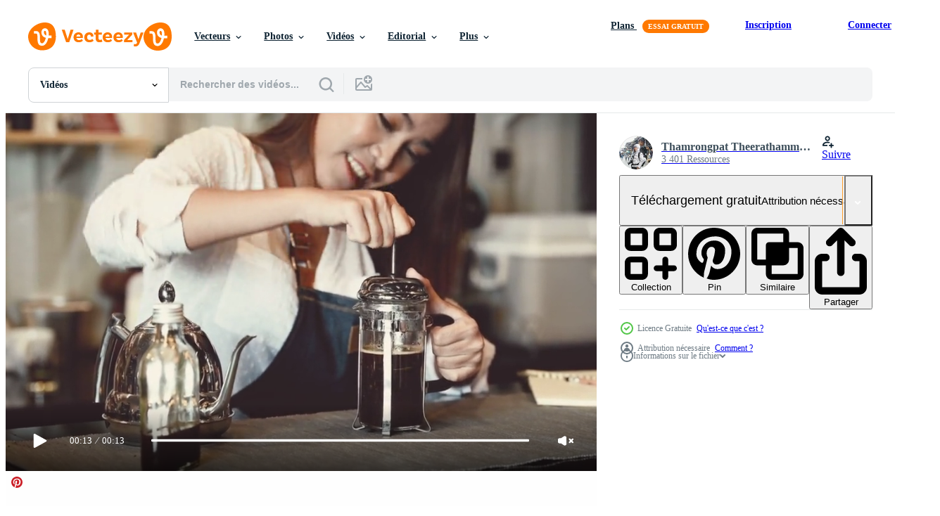

--- FILE ---
content_type: text/html; charset=utf-8
request_url: https://fr.vecteezy.com/resources/1625386/show_related_tags_async_content
body_size: 1694
content:
<turbo-frame id="show-related-tags">
  <h2 class="ez-resource-related__header">Mots-clés associés</h2>

    <div class="splide ez-carousel tags-carousel is-ready" style="--carousel_height: 48px; --additional_height: 0px;" data-controller="carousel search-tag" data-bullets="false" data-loop="false" data-arrows="true">
    <div class="splide__track ez-carousel__track" data-carousel-target="track">
      <ul class="splide__list ez-carousel__inner-wrap" data-carousel-target="innerWrap">
        <li class="search-tag splide__slide ez-carousel__slide" data-carousel-target="slide"><a class="search-tag__tag-link ez-btn ez-btn--light" title="barista" data-action="search-tag#sendClickEvent search-tag#performSearch" data-search-tag-verified="true" data-keyword-location="show" href="/videos-gratuites/barista">barista</a></li><li class="search-tag splide__slide ez-carousel__slide" data-carousel-target="slide"><a class="search-tag__tag-link ez-btn ez-btn--light" title="café" data-action="search-tag#sendClickEvent search-tag#performSearch" data-search-tag-verified="true" data-keyword-location="show" href="/videos-gratuites/caf%C3%A9">café</a></li><li class="search-tag splide__slide ez-carousel__slide" data-carousel-target="slide"><a class="search-tag__tag-link ez-btn ez-btn--light" title="lait" data-action="search-tag#sendClickEvent search-tag#performSearch" data-search-tag-verified="true" data-keyword-location="show" href="/videos-gratuites/lait">lait</a></li><li class="search-tag splide__slide ez-carousel__slide" data-carousel-target="slide"><a class="search-tag__tag-link ez-btn ez-btn--light" title="femme" data-action="search-tag#sendClickEvent search-tag#performSearch" data-search-tag-verified="true" data-keyword-location="show" href="/videos-gratuites/femme">femme</a></li><li class="search-tag splide__slide ez-carousel__slide" data-carousel-target="slide"><a class="search-tag__tag-link ez-btn ez-btn--light" title="expresso" data-action="search-tag#sendClickEvent search-tag#performSearch" data-search-tag-verified="true" data-keyword-location="show" href="/videos-gratuites/expresso">expresso</a></li><li class="search-tag splide__slide ez-carousel__slide" data-carousel-target="slide"><a class="search-tag__tag-link ez-btn ez-btn--light" title="main" data-action="search-tag#sendClickEvent search-tag#performSearch" data-search-tag-verified="true" data-keyword-location="show" href="/videos-gratuites/main">main</a></li><li class="search-tag splide__slide ez-carousel__slide" data-carousel-target="slide"><a class="search-tag__tag-link ez-btn ez-btn--light" title="affaires" data-action="search-tag#sendClickEvent search-tag#performSearch" data-search-tag-verified="true" data-keyword-location="show" href="/videos-gratuites/affaires">affaires</a></li><li class="search-tag splide__slide ez-carousel__slide" data-carousel-target="slide"><a class="search-tag__tag-link ez-btn ez-btn--light" title="fabrication" data-action="search-tag#sendClickEvent search-tag#performSearch" data-search-tag-verified="true" data-keyword-location="show" href="/videos-gratuites/fabrication">fabrication</a></li><li class="search-tag splide__slide ez-carousel__slide" data-carousel-target="slide"><a class="search-tag__tag-link ez-btn ez-btn--light" title="fête" data-action="search-tag#sendClickEvent search-tag#performSearch" data-search-tag-verified="true" data-keyword-location="show" href="/videos-gratuites/f%C3%AAte">fête</a></li><li class="search-tag splide__slide ez-carousel__slide" data-carousel-target="slide"><a class="search-tag__tag-link ez-btn ez-btn--light" title="asiatique" data-action="search-tag#sendClickEvent search-tag#performSearch" data-search-tag-verified="true" data-keyword-location="show" href="/videos-gratuites/asiatique">asiatique</a></li><li class="search-tag splide__slide ez-carousel__slide" data-carousel-target="slide"><a class="search-tag__tag-link ez-btn ez-btn--light" title="bar" data-action="search-tag#sendClickEvent search-tag#performSearch" data-search-tag-verified="true" data-keyword-location="show" href="/videos-gratuites/bar">bar</a></li><li class="search-tag splide__slide ez-carousel__slide" data-carousel-target="slide"><a class="search-tag__tag-link ez-btn ez-btn--light" title="barman" data-action="search-tag#sendClickEvent search-tag#performSearch" data-search-tag-verified="true" data-keyword-location="show" href="/videos-gratuites/barman">barman</a></li><li class="search-tag splide__slide ez-carousel__slide" data-carousel-target="slide"><a class="search-tag__tag-link ez-btn ez-btn--light" title="mélange" data-action="search-tag#sendClickEvent search-tag#performSearch" data-search-tag-verified="true" data-keyword-location="show" href="/videos-gratuites/m%C3%A9lange">mélange</a></li><li class="search-tag splide__slide ez-carousel__slide" data-carousel-target="slide"><a class="search-tag__tag-link ez-btn ez-btn--light" title="cafétéria" data-action="search-tag#sendClickEvent search-tag#performSearch" data-search-tag-verified="true" data-keyword-location="show" href="/videos-gratuites/caf%C3%A9t%C3%A9ria">cafétéria</a></li><li class="search-tag splide__slide ez-carousel__slide" data-carousel-target="slide"><a class="search-tag__tag-link ez-btn ez-btn--light" title="cappuccino" data-action="search-tag#sendClickEvent search-tag#performSearch" data-search-tag-verified="true" data-keyword-location="show" href="/videos-gratuites/cappuccino">cappuccino</a></li><li class="search-tag splide__slide ez-carousel__slide" data-carousel-target="slide"><a class="search-tag__tag-link ez-btn ez-btn--light" title="compteur" data-action="search-tag#sendClickEvent search-tag#performSearch" data-search-tag-verified="true" data-keyword-location="show" href="/videos-gratuites/compteur">compteur</a></li><li class="search-tag splide__slide ez-carousel__slide" data-carousel-target="slide"><a class="search-tag__tag-link ez-btn ez-btn--light" title="tasse" data-action="search-tag#sendClickEvent search-tag#performSearch" data-search-tag-verified="true" data-keyword-location="show" href="/videos-gratuites/tasse">tasse</a></li><li class="search-tag splide__slide ez-carousel__slide" data-carousel-target="slide"><a class="search-tag__tag-link ez-btn ez-btn--light" title="boisson" data-action="search-tag#sendClickEvent search-tag#performSearch" data-search-tag-verified="true" data-keyword-location="show" href="/videos-gratuites/boisson">boisson</a></li><li class="search-tag splide__slide ez-carousel__slide" data-carousel-target="slide"><a class="search-tag__tag-link ez-btn ez-btn--light" title="employé" data-action="search-tag#sendClickEvent search-tag#performSearch" data-search-tag-verified="true" data-keyword-location="show" href="/videos-gratuites/employ%C3%A9">employé</a></li><li class="search-tag splide__slide ez-carousel__slide" data-carousel-target="slide"><a class="search-tag__tag-link ez-btn ez-btn--light" title="entrepreneur" data-action="search-tag#sendClickEvent search-tag#performSearch" data-search-tag-verified="true" data-keyword-location="show" href="/videos-gratuites/entrepreneur">entrepreneur</a></li><li class="search-tag splide__slide ez-carousel__slide" data-carousel-target="slide"><a class="search-tag__tag-link ez-btn ez-btn--light" title="femelle" data-action="search-tag#sendClickEvent search-tag#performSearch" data-search-tag-verified="true" data-keyword-location="show" href="/videos-gratuites/femelle">femelle</a></li><li class="search-tag splide__slide ez-carousel__slide" data-carousel-target="slide"><a class="search-tag__tag-link ez-btn ez-btn--light" title="fille" data-action="search-tag#sendClickEvent search-tag#performSearch" data-search-tag-verified="true" data-keyword-location="show" href="/videos-gratuites/fille">fille</a></li><li class="search-tag splide__slide ez-carousel__slide" data-carousel-target="slide"><a class="search-tag__tag-link ez-btn ez-btn--light" title="chaud" data-action="search-tag#sendClickEvent search-tag#performSearch" data-search-tag-verified="true" data-keyword-location="show" href="/videos-gratuites/chaud">chaud</a></li><li class="search-tag splide__slide ez-carousel__slide" data-carousel-target="slide"><a class="search-tag__tag-link ez-btn ez-btn--light" title="emploi" data-action="search-tag#sendClickEvent search-tag#performSearch" data-search-tag-verified="true" data-keyword-location="show" href="/videos-gratuites/emploi">emploi</a></li><li class="search-tag splide__slide ez-carousel__slide" data-carousel-target="slide"><a class="search-tag__tag-link ez-btn ez-btn--light" title="mode de vie" data-action="search-tag#sendClickEvent search-tag#performSearch" data-search-tag-verified="true" data-keyword-location="show" href="/videos-gratuites/mode-de-vie">mode de vie</a></li><li class="search-tag splide__slide ez-carousel__slide" data-carousel-target="slide"><a class="search-tag__tag-link ez-btn ez-btn--light" title="machine" data-action="search-tag#sendClickEvent search-tag#performSearch" data-search-tag-verified="true" data-keyword-location="show" href="/videos-gratuites/machine">machine</a></li><li class="search-tag splide__slide ez-carousel__slide" data-carousel-target="slide"><a class="search-tag__tag-link ez-btn ez-btn--light" title="gens" data-action="search-tag#sendClickEvent search-tag#performSearch" data-search-tag-verified="true" data-keyword-location="show" href="/videos-gratuites/gens">gens</a></li><li class="search-tag splide__slide ez-carousel__slide" data-carousel-target="slide"><a class="search-tag__tag-link ez-btn ez-btn--light" title="personne" data-action="search-tag#sendClickEvent search-tag#performSearch" data-search-tag-verified="true" data-keyword-location="show" href="/videos-gratuites/personne">personne</a></li><li class="search-tag splide__slide ez-carousel__slide" data-carousel-target="slide"><a class="search-tag__tag-link ez-btn ez-btn--light" title="portrait" data-action="search-tag#sendClickEvent search-tag#performSearch" data-search-tag-verified="true" data-keyword-location="show" href="/videos-gratuites/portrait">portrait</a></li><li class="search-tag splide__slide ez-carousel__slide" data-carousel-target="slide"><a class="search-tag__tag-link ez-btn ez-btn--light" title="professionnel" data-action="search-tag#sendClickEvent search-tag#performSearch" data-search-tag-verified="true" data-keyword-location="show" href="/videos-gratuites/professionnel">professionnel</a></li>
</ul></div>
    

    <div class="splide__arrows splide__arrows--ltr ez-carousel__arrows"><button class="splide__arrow splide__arrow--prev ez-carousel__arrow ez-carousel__arrow--prev" disabled="disabled" data-carousel-target="arrowPrev" data-test-id="carousel-arrow-prev" data-direction="prev" aria_label="Précédent"><span class="ez-carousel__arrow-wrap"><svg xmlns="http://www.w3.org/2000/svg" viewBox="0 0 5 8" role="img" aria-labelledby="a9bc56tjexm0avvlkq456g5r4rx2ymuc" class="arrow-prev"><desc id="a9bc56tjexm0avvlkq456g5r4rx2ymuc">Précédent</desc><path fill-rule="evenodd" d="M4.707 7.707a1 1 0 0 0 0-1.414L2.414 4l2.293-2.293A1 1 0 0 0 3.293.293l-3 3a1 1 0 0 0 0 1.414l3 3a1 1 0 0 0 1.414 0Z" clip-rule="evenodd"></path></svg>
</span><span class="ez-carousel__gradient"></span></button><button class="splide__arrow splide__arrow--next ez-carousel__arrow ez-carousel__arrow--next" disabled="disabled" data-carousel-target="arrowNext" data-test-id="carousel-arrow-next" data-direction="next" aria_label="Suivant"><span class="ez-carousel__arrow-wrap"><svg xmlns="http://www.w3.org/2000/svg" viewBox="0 0 5 8" role="img" aria-labelledby="aq24gzxex3jipu7ktwngnz2n80gy6qfv" class="arrow-next"><desc id="aq24gzxex3jipu7ktwngnz2n80gy6qfv">Suivant</desc><path fill-rule="evenodd" d="M.293 7.707a1 1 0 0 1 0-1.414L2.586 4 .293 1.707A1 1 0 0 1 1.707.293l3 3a1 1 0 0 1 0 1.414l-3 3a1 1 0 0 1-1.414 0Z" clip-rule="evenodd"></path></svg>
</span><span class="ez-carousel__gradient"></span></button></div>
</div></turbo-frame>


--- FILE ---
content_type: text/html; charset=utf-8
request_url: https://fr.vecteezy.com/resources/1625386/show_related_grids_async_content
body_size: 19642
content:
<turbo-frame id="show-related-resources">
    <div data-conversions-category="Gli utenti hanno anche visualizzato">
      <h2 class="ez-resource-related__header">
        Gli utenti hanno anche visualizzato
      </h2>

      <ul class="ez-resource-grid ez-resource-grid--main-grid  is-hidden" id="false" data-controller="grid contributor-info video-preview" data-grid-track-truncation-value="false" data-max-rows="50" data-row-height="240" data-instant-grid="false" data-truncate-results="false" data-testid="also-viewed-resources" data-labels="free" style="--free: &#39;Gratuit&#39;;">

  <li class="ez-resource-grid__item ez-resource-thumb ez-resource-thumb--video" data-controller="grid-item-decorator" data-position="{{position}}" data-item-id="2018138" data-pro="false" data-grid-target="gridItem" data-video-preview-target="preview" data-video-url="https://static.vecteezy.com/system/resources/previews/002/018/138/mp4/barista-pouring-milk-on-latte-coffee-free-video.mp4" data-w="622" data-h="350" data-grid-item-decorator-free-label-value="Gratuit" data-action="mouseenter-&gt;grid-item-decorator#hoverThumb:once" data-grid-item-decorator-item-pro-param="Free" data-grid-item-decorator-resource-id-param="2018138" data-grid-item-decorator-content-type-param="Content-video" data-grid-item-decorator-pinterest-url-param="https://fr.vecteezy.com/video/2018138-barista-verser-lait-sur-cafe-latte" data-grid-item-decorator-seo-page-description-param="barista, verser, lait, sur, café latte" data-grid-item-decorator-user-id-param="3160712" data-grid-item-decorator-user-display-name-param="Supagrit Ninkaesorn" data-grid-item-decorator-avatar-src-param="https://static.vecteezy.com/system/user/avatar/3160712/medium_eee.jpg" data-grid-item-decorator-uploads-path-param="/membres/supagritck/uploads">

  <script type="application/ld+json" id="media_schema">
  {"@context":"https://schema.org","@type":"VideoObject","name":"barista, verser, lait, sur, café latte","uploadDate":"2021-02-12T14:55:46-06:00","thumbnailUrl":"https://static.vecteezy.com/system/resources/thumbnails/002/018/138/small_2x/barista-pouring-milk-on-latte-coffee-free-video.jpg","contentUrl":"https://static.vecteezy.com/system/resources/previews/002/018/138/mp4/barista-pouring-milk-on-latte-coffee-free-video.mp4","sourceOrganization":"Vecteezy","license":"https://support.vecteezy.com/fr/octroi-de-nouvelles-licences-vecteezy-ByHivesvt","acquireLicensePage":"https://fr.vecteezy.com/video/2018138-barista-verser-lait-sur-cafe-latte","creator":{"@type":"Person","name":"Supagrit Ninkaesorn"},"copyrightNotice":"Supagrit Ninkaesorn","creditText":"Vecteezy"}
</script>


<a href="/video/2018138-barista-verser-lait-sur-cafe-latte" class="ez-resource-thumb__link" title="barista, verser, lait, sur, café latte" style="--height: 350; --width: 622; " data-action="click-&gt;grid#trackResourceClick mouseenter-&gt;grid#trackResourceHover" data-content-type="video" data-controller="ez-hover-intent" data-previews-srcs="[&quot;https://static.vecteezy.com/system/resources/previews/002/018/138/mp4/barista-pouring-milk-on-latte-coffee-free-video.mp4&quot;]" data-pro="false" data-resource-id="2018138" data-video-preview-target="videoWrap" data-grid-item-decorator-target="link">
    <img src="https://static.vecteezy.com/system/resources/thumbnails/002/018/138/small/barista-pouring-milk-on-latte-coffee-free-video.jpg" srcset="https://static.vecteezy.com/system/resources/thumbnails/002/018/138/small_2x/barista-pouring-milk-on-latte-coffee-free-video.jpg 2x, https://static.vecteezy.com/system/resources/thumbnails/002/018/138/small/barista-pouring-milk-on-latte-coffee-free-video.jpg 1x" class="ez-resource-thumb__img" loading="lazy" decoding="async" width="622" height="350" alt="barista, verser, lait, sur, café latte video">

</a>

  <div class="ez-resource-thumb__label-wrap"></div>
  

  <div class="ez-resource-thumb__hover-state"></div>
</li><li class="ez-resource-grid__item ez-resource-thumb ez-resource-thumb--video" data-controller="grid-item-decorator" data-position="{{position}}" data-item-id="1625387" data-pro="false" data-grid-target="gridItem" data-video-preview-target="preview" data-video-url="https://static.vecteezy.com/system/resources/previews/001/625/387/mp4/professional-barista-pouring-coffee-on-a-cup-free-video.mp4" data-w="622" data-h="350" data-grid-item-decorator-free-label-value="Gratuit" data-action="mouseenter-&gt;grid-item-decorator#hoverThumb:once" data-grid-item-decorator-item-pro-param="Free" data-grid-item-decorator-resource-id-param="1625387" data-grid-item-decorator-content-type-param="Content-video" data-grid-item-decorator-pinterest-url-param="https://fr.vecteezy.com/video/1625387-cafe-barista-professionnel-sur-une-tasse" data-grid-item-decorator-seo-page-description-param="barista professionnel versant du café sur une tasse" data-grid-item-decorator-user-id-param="1284906" data-grid-item-decorator-user-display-name-param="Thamrongpat Theerathammakorn" data-grid-item-decorator-avatar-src-param="https://static.vecteezy.com/system/user/avatar/1284906/medium_104415486_1515807081924694_687106718314743125_n.jpg" data-grid-item-decorator-uploads-path-param="/membres/shutter2u/uploads">

  <script type="application/ld+json" id="media_schema">
  {"@context":"https://schema.org","@type":"VideoObject","name":"barista professionnel versant du café sur une tasse","uploadDate":"2020-12-02T19:12:32-06:00","thumbnailUrl":"https://static.vecteezy.com/system/resources/thumbnails/001/625/387/small_2x/professional-barista-pouring-coffee-on-a-cup-free-video.jpg","contentUrl":"https://static.vecteezy.com/system/resources/previews/001/625/387/mp4/professional-barista-pouring-coffee-on-a-cup-free-video.mp4","sourceOrganization":"Vecteezy","license":"https://support.vecteezy.com/fr/octroi-de-nouvelles-licences-vecteezy-ByHivesvt","acquireLicensePage":"https://fr.vecteezy.com/video/1625387-cafe-barista-professionnel-sur-une-tasse","creator":{"@type":"Person","name":"Thamrongpat Theerathammakorn"},"copyrightNotice":"Thamrongpat Theerathammakorn","creditText":"Vecteezy"}
</script>


<a href="/video/1625387-cafe-barista-professionnel-sur-une-tasse" class="ez-resource-thumb__link" title="barista professionnel versant du café sur une tasse" style="--height: 350; --width: 622; " data-action="click-&gt;grid#trackResourceClick mouseenter-&gt;grid#trackResourceHover" data-content-type="video" data-controller="ez-hover-intent" data-previews-srcs="[&quot;https://static.vecteezy.com/system/resources/previews/001/625/387/mp4/professional-barista-pouring-coffee-on-a-cup-free-video.mp4&quot;]" data-pro="false" data-resource-id="1625387" data-video-preview-target="videoWrap" data-grid-item-decorator-target="link">
    <img src="https://static.vecteezy.com/system/resources/thumbnails/001/625/387/small/professional-barista-pouring-coffee-on-a-cup-free-video.jpg" srcset="https://static.vecteezy.com/system/resources/thumbnails/001/625/387/small_2x/professional-barista-pouring-coffee-on-a-cup-free-video.jpg 2x, https://static.vecteezy.com/system/resources/thumbnails/001/625/387/small/professional-barista-pouring-coffee-on-a-cup-free-video.jpg 1x" class="ez-resource-thumb__img" loading="lazy" decoding="async" width="622" height="350" alt="barista professionnel versant du café sur une tasse video">

</a>

  <div class="ez-resource-thumb__label-wrap"></div>
  

  <div class="ez-resource-thumb__hover-state"></div>
</li><li class="ez-resource-grid__item ez-resource-thumb ez-resource-thumb--video" data-controller="grid-item-decorator" data-position="{{position}}" data-item-id="2016487" data-pro="false" data-grid-target="gridItem" data-video-preview-target="preview" data-video-url="https://static.vecteezy.com/system/resources/previews/002/016/487/mp4/coffee-coming-through-the-portafilter-of-a-coffee-machine-free-video.mp4" data-w="622" data-h="350" data-grid-item-decorator-free-label-value="Gratuit" data-action="mouseenter-&gt;grid-item-decorator#hoverThumb:once" data-grid-item-decorator-item-pro-param="Free" data-grid-item-decorator-resource-id-param="2016487" data-grid-item-decorator-content-type-param="Content-video" data-grid-item-decorator-pinterest-url-param="https://fr.vecteezy.com/video/2016487-cafe-venant-par-le-porte-filtre-d-une-machine-a-cafe" data-grid-item-decorator-seo-page-description-param="café passant par le porte-filtre d&#39;une machine à café" data-grid-item-decorator-user-id-param="2703157" data-grid-item-decorator-user-display-name-param="Chayantorn Tongmorn" data-grid-item-decorator-avatar-src-param="https://static.vecteezy.com/system/user/avatar/2703157/medium_51718665_2280464705563907_5694258200698683392_n.jpg" data-grid-item-decorator-uploads-path-param="/membres/golfzaazt/uploads">

  <script type="application/ld+json" id="media_schema">
  {"@context":"https://schema.org","@type":"VideoObject","name":"café passant par le porte-filtre d'une machine à café","uploadDate":"2021-02-12T05:06:45-06:00","thumbnailUrl":"https://static.vecteezy.com/system/resources/thumbnails/002/016/487/small_2x/coffee-coming-through-the-portafilter-of-a-coffee-machine-free-video.jpg","contentUrl":"https://static.vecteezy.com/system/resources/previews/002/016/487/mp4/coffee-coming-through-the-portafilter-of-a-coffee-machine-free-video.mp4","sourceOrganization":"Vecteezy","license":"https://support.vecteezy.com/fr/octroi-de-nouvelles-licences-vecteezy-ByHivesvt","acquireLicensePage":"https://fr.vecteezy.com/video/2016487-cafe-venant-par-le-porte-filtre-d-une-machine-a-cafe","creator":{"@type":"Person","name":"Chayantorn Tongmorn"},"copyrightNotice":"Chayantorn Tongmorn","creditText":"Vecteezy"}
</script>


<a href="/video/2016487-cafe-venant-par-le-porte-filtre-d-une-machine-a-cafe" class="ez-resource-thumb__link" title="café passant par le porte-filtre d&#39;une machine à café" style="--height: 350; --width: 622; " data-action="click-&gt;grid#trackResourceClick mouseenter-&gt;grid#trackResourceHover" data-content-type="video" data-controller="ez-hover-intent" data-previews-srcs="[&quot;https://static.vecteezy.com/system/resources/previews/002/016/487/mp4/coffee-coming-through-the-portafilter-of-a-coffee-machine-free-video.mp4&quot;]" data-pro="false" data-resource-id="2016487" data-video-preview-target="videoWrap" data-grid-item-decorator-target="link">
    <img src="https://static.vecteezy.com/system/resources/thumbnails/002/016/487/small/coffee-coming-through-the-portafilter-of-a-coffee-machine-free-video.jpg" srcset="https://static.vecteezy.com/system/resources/thumbnails/002/016/487/small_2x/coffee-coming-through-the-portafilter-of-a-coffee-machine-free-video.jpg 2x, https://static.vecteezy.com/system/resources/thumbnails/002/016/487/small/coffee-coming-through-the-portafilter-of-a-coffee-machine-free-video.jpg 1x" class="ez-resource-thumb__img" loading="lazy" decoding="async" width="622" height="350" alt="café passant par le porte-filtre d&#39;une machine à café video">

</a>

  <div class="ez-resource-thumb__label-wrap"></div>
  

  <div class="ez-resource-thumb__hover-state"></div>
</li><li class="ez-resource-grid__item ez-resource-thumb ez-resource-thumb--video" data-controller="grid-item-decorator" data-position="{{position}}" data-item-id="1625389" data-pro="false" data-grid-target="gridItem" data-video-preview-target="preview" data-video-url="https://static.vecteezy.com/system/resources/previews/001/625/389/mp4/asian-professional-female-barista-making-coffee-on-shop-free-video.mp4" data-w="622" data-h="350" data-grid-item-decorator-free-label-value="Gratuit" data-action="mouseenter-&gt;grid-item-decorator#hoverThumb:once" data-grid-item-decorator-item-pro-param="Free" data-grid-item-decorator-resource-id-param="1625389" data-grid-item-decorator-content-type-param="Content-video" data-grid-item-decorator-pinterest-url-param="https://fr.vecteezy.com/video/1625389-asiatique-professionnelle-femme-barista-faire-cafe-sur-boutique" data-grid-item-decorator-seo-page-description-param="Barista femme professionnelle asiatique faisant du café sur la boutique" data-grid-item-decorator-user-id-param="1284906" data-grid-item-decorator-user-display-name-param="Thamrongpat Theerathammakorn" data-grid-item-decorator-avatar-src-param="https://static.vecteezy.com/system/user/avatar/1284906/medium_104415486_1515807081924694_687106718314743125_n.jpg" data-grid-item-decorator-uploads-path-param="/membres/shutter2u/uploads">

  <script type="application/ld+json" id="media_schema">
  {"@context":"https://schema.org","@type":"VideoObject","name":"Barista femme professionnelle asiatique faisant du café sur la boutique","uploadDate":"2020-12-02T19:12:43-06:00","thumbnailUrl":"https://static.vecteezy.com/system/resources/thumbnails/001/625/389/small_2x/asian-professional-female-barista-making-coffee-on-shop-free-video.jpg","contentUrl":"https://static.vecteezy.com/system/resources/previews/001/625/389/mp4/asian-professional-female-barista-making-coffee-on-shop-free-video.mp4","sourceOrganization":"Vecteezy","license":"https://support.vecteezy.com/fr/octroi-de-nouvelles-licences-vecteezy-ByHivesvt","acquireLicensePage":"https://fr.vecteezy.com/video/1625389-asiatique-professionnelle-femme-barista-faire-cafe-sur-boutique","creator":{"@type":"Person","name":"Thamrongpat Theerathammakorn"},"copyrightNotice":"Thamrongpat Theerathammakorn","creditText":"Vecteezy"}
</script>


<a href="/video/1625389-asiatique-professionnelle-femme-barista-faire-cafe-sur-boutique" class="ez-resource-thumb__link" title="Barista femme professionnelle asiatique faisant du café sur la boutique" style="--height: 350; --width: 622; " data-action="click-&gt;grid#trackResourceClick mouseenter-&gt;grid#trackResourceHover" data-content-type="video" data-controller="ez-hover-intent" data-previews-srcs="[&quot;https://static.vecteezy.com/system/resources/previews/001/625/389/mp4/asian-professional-female-barista-making-coffee-on-shop-free-video.mp4&quot;]" data-pro="false" data-resource-id="1625389" data-video-preview-target="videoWrap" data-grid-item-decorator-target="link">
    <img src="https://static.vecteezy.com/system/resources/thumbnails/001/625/389/small/asian-professional-female-barista-making-coffee-on-shop-free-video.jpg" srcset="https://static.vecteezy.com/system/resources/thumbnails/001/625/389/small_2x/asian-professional-female-barista-making-coffee-on-shop-free-video.jpg 2x, https://static.vecteezy.com/system/resources/thumbnails/001/625/389/small/asian-professional-female-barista-making-coffee-on-shop-free-video.jpg 1x" class="ez-resource-thumb__img" loading="lazy" decoding="async" width="622" height="350" alt="Barista femme professionnelle asiatique faisant du café sur la boutique video">

</a>

  <div class="ez-resource-thumb__label-wrap"></div>
  

  <div class="ez-resource-thumb__hover-state"></div>
</li><li class="ez-resource-grid__item ez-resource-thumb ez-resource-thumb--video" data-controller="grid-item-decorator" data-position="{{position}}" data-item-id="2018129" data-pro="false" data-grid-target="gridItem" data-video-preview-target="preview" data-video-url="https://static.vecteezy.com/system/resources/previews/002/018/129/mp4/barista-preparing-beverage-from-machine-to-make-coffee-free-video.mp4" data-w="622" data-h="350" data-grid-item-decorator-free-label-value="Gratuit" data-action="mouseenter-&gt;grid-item-decorator#hoverThumb:once" data-grid-item-decorator-item-pro-param="Free" data-grid-item-decorator-resource-id-param="2018129" data-grid-item-decorator-content-type-param="Content-video" data-grid-item-decorator-pinterest-url-param="https://fr.vecteezy.com/video/2018129-barista-preparation-de-boisson-de-machine-a-faire-cafe" data-grid-item-decorator-seo-page-description-param="barista prépare une boisson de la machine pour faire du café" data-grid-item-decorator-user-id-param="3160712" data-grid-item-decorator-user-display-name-param="Supagrit Ninkaesorn" data-grid-item-decorator-avatar-src-param="https://static.vecteezy.com/system/user/avatar/3160712/medium_eee.jpg" data-grid-item-decorator-uploads-path-param="/membres/supagritck/uploads">

  <script type="application/ld+json" id="media_schema">
  {"@context":"https://schema.org","@type":"VideoObject","name":"barista prépare une boisson de la machine pour faire du café","uploadDate":"2021-02-12T14:53:16-06:00","thumbnailUrl":"https://static.vecteezy.com/system/resources/thumbnails/002/018/129/small_2x/barista-preparing-beverage-from-machine-to-make-coffee-free-video.jpg","contentUrl":"https://static.vecteezy.com/system/resources/previews/002/018/129/mp4/barista-preparing-beverage-from-machine-to-make-coffee-free-video.mp4","sourceOrganization":"Vecteezy","license":"https://support.vecteezy.com/fr/octroi-de-nouvelles-licences-vecteezy-ByHivesvt","acquireLicensePage":"https://fr.vecteezy.com/video/2018129-barista-preparation-de-boisson-de-machine-a-faire-cafe","creator":{"@type":"Person","name":"Supagrit Ninkaesorn"},"copyrightNotice":"Supagrit Ninkaesorn","creditText":"Vecteezy"}
</script>


<a href="/video/2018129-barista-preparation-de-boisson-de-machine-a-faire-cafe" class="ez-resource-thumb__link" title="barista prépare une boisson de la machine pour faire du café" style="--height: 350; --width: 622; " data-action="click-&gt;grid#trackResourceClick mouseenter-&gt;grid#trackResourceHover" data-content-type="video" data-controller="ez-hover-intent" data-previews-srcs="[&quot;https://static.vecteezy.com/system/resources/previews/002/018/129/mp4/barista-preparing-beverage-from-machine-to-make-coffee-free-video.mp4&quot;]" data-pro="false" data-resource-id="2018129" data-video-preview-target="videoWrap" data-grid-item-decorator-target="link">
    <img src="https://static.vecteezy.com/system/resources/thumbnails/002/018/129/small/barista-preparing-beverage-from-machine-to-make-coffee-free-video.jpg" srcset="https://static.vecteezy.com/system/resources/thumbnails/002/018/129/small_2x/barista-preparing-beverage-from-machine-to-make-coffee-free-video.jpg 2x, https://static.vecteezy.com/system/resources/thumbnails/002/018/129/small/barista-preparing-beverage-from-machine-to-make-coffee-free-video.jpg 1x" class="ez-resource-thumb__img" loading="lazy" decoding="async" width="622" height="350" alt="barista prépare une boisson de la machine pour faire du café video">

</a>

  <div class="ez-resource-thumb__label-wrap"></div>
  

  <div class="ez-resource-thumb__hover-state"></div>
</li><li class="ez-resource-grid__item ez-resource-thumb ez-resource-thumb--video" data-controller="grid-item-decorator" data-position="{{position}}" data-item-id="9546183" data-pro="false" data-grid-target="gridItem" data-video-preview-target="preview" data-video-url="https://static.vecteezy.com/system/resources/previews/009/546/183/mp4/close-up-coffee-preparing-in-white-ceramic-cup-from-automatic-coffee-maker-machine-free-video.mp4" data-w="356" data-h="200" data-grid-item-decorator-free-label-value="Gratuit" data-action="mouseenter-&gt;grid-item-decorator#hoverThumb:once" data-grid-item-decorator-item-pro-param="Free" data-grid-item-decorator-resource-id-param="9546183" data-grid-item-decorator-content-type-param="Content-video" data-grid-item-decorator-pinterest-url-param="https://fr.vecteezy.com/video/9546183-gros-plan-preparation-de-cafe-dans-une-tasse-en-ceramique-blanche-de-la-cafetiere-automatique" data-grid-item-decorator-seo-page-description-param="gros plan de préparation de café dans une tasse en céramique blanche à partir d&#39;une machine à café automatique." data-grid-item-decorator-user-id-param="531303" data-grid-item-decorator-user-display-name-param="Narin Sapaisarn" data-grid-item-decorator-avatar-src-param="https://static.vecteezy.com/system/user/avatar/531303/medium_269680816_10227664512589114_6388886457049093114_n.jpg" data-grid-item-decorator-uploads-path-param="/membres/hareluya/uploads">

  <script type="application/ld+json" id="media_schema">
  {"@context":"https://schema.org","@type":"VideoObject","name":"gros plan de préparation de café dans une tasse en céramique blanche à partir d'une machine à café automatique.","uploadDate":"2022-07-26T17:20:46-05:00","thumbnailUrl":"https://static.vecteezy.com/system/resources/thumbnails/009/546/183/small_2x/close-up-coffee-preparing-in-white-ceramic-cup-from-automatic-coffee-maker-machine-free-video.jpg","contentUrl":"https://static.vecteezy.com/system/resources/previews/009/546/183/mp4/close-up-coffee-preparing-in-white-ceramic-cup-from-automatic-coffee-maker-machine-free-video.mp4","sourceOrganization":"Vecteezy","license":"https://support.vecteezy.com/fr/octroi-de-nouvelles-licences-vecteezy-ByHivesvt","acquireLicensePage":"https://fr.vecteezy.com/video/9546183-gros-plan-preparation-de-cafe-dans-une-tasse-en-ceramique-blanche-de-la-cafetiere-automatique","creator":{"@type":"Person","name":"Narin Sapaisarn"},"copyrightNotice":"Narin Sapaisarn","creditText":"Vecteezy"}
</script>


<a href="/video/9546183-gros-plan-preparation-de-cafe-dans-une-tasse-en-ceramique-blanche-de-la-cafetiere-automatique" class="ez-resource-thumb__link" title="gros plan de préparation de café dans une tasse en céramique blanche à partir d&#39;une machine à café automatique." style="--height: 200; --width: 356; " data-action="click-&gt;grid#trackResourceClick mouseenter-&gt;grid#trackResourceHover" data-content-type="video" data-controller="ez-hover-intent" data-previews-srcs="[&quot;https://static.vecteezy.com/system/resources/previews/009/546/183/mp4/close-up-coffee-preparing-in-white-ceramic-cup-from-automatic-coffee-maker-machine-free-video.mp4&quot;]" data-pro="false" data-resource-id="9546183" data-video-preview-target="videoWrap" data-grid-item-decorator-target="link">
    <img src="https://static.vecteezy.com/system/resources/thumbnails/009/546/183/small/close-up-coffee-preparing-in-white-ceramic-cup-from-automatic-coffee-maker-machine-free-video.jpg" srcset="https://static.vecteezy.com/system/resources/thumbnails/009/546/183/small_2x/close-up-coffee-preparing-in-white-ceramic-cup-from-automatic-coffee-maker-machine-free-video.jpg 2x, https://static.vecteezy.com/system/resources/thumbnails/009/546/183/small/close-up-coffee-preparing-in-white-ceramic-cup-from-automatic-coffee-maker-machine-free-video.jpg 1x" class="ez-resource-thumb__img" loading="lazy" decoding="async" width="356" height="200" alt="gros plan de préparation de café dans une tasse en céramique blanche à partir d&#39;une machine à café automatique. video">

</a>

  <div class="ez-resource-thumb__label-wrap"></div>
  

  <div class="ez-resource-thumb__hover-state"></div>
</li><li class="ez-resource-grid__item ez-resource-thumb ez-resource-thumb--video" data-controller="grid-item-decorator" data-position="{{position}}" data-item-id="1625065" data-pro="false" data-grid-target="gridItem" data-video-preview-target="preview" data-video-url="https://static.vecteezy.com/system/resources/previews/001/625/065/mp4/closeup-of-coffee-maker-machine-during-making-shots-in-coffee-shop-free-video.mp4" data-w="622" data-h="350" data-grid-item-decorator-free-label-value="Gratuit" data-action="mouseenter-&gt;grid-item-decorator#hoverThumb:once" data-grid-item-decorator-item-pro-param="Free" data-grid-item-decorator-resource-id-param="1625065" data-grid-item-decorator-content-type-param="Content-video" data-grid-item-decorator-pinterest-url-param="https://fr.vecteezy.com/video/1625065-gros-plan-de-cafetiere-machine-pendant-faire-coups-dans-coffee-shop" data-grid-item-decorator-seo-page-description-param="Gros plan de la machine à café pendant la prise de vue dans un café" data-grid-item-decorator-user-id-param="2703097" data-grid-item-decorator-user-display-name-param="Srinrat Wuttichaikitcharoen" data-grid-item-decorator-avatar-src-param="https://static.vecteezy.com/system/user/avatar/2703097/medium_4289_6395_____________________________________________________________________________________________________________________________.jpg" data-grid-item-decorator-uploads-path-param="/membres/pairhandmade/uploads">

  <script type="application/ld+json" id="media_schema">
  {"@context":"https://schema.org","@type":"VideoObject","name":"Gros plan de la machine à café pendant la prise de vue dans un café","uploadDate":"2020-12-02T17:37:18-06:00","thumbnailUrl":"https://static.vecteezy.com/system/resources/thumbnails/001/625/065/small_2x/closeup-of-coffee-maker-machine-during-making-shots-in-coffee-shop-free-video.jpg","contentUrl":"https://static.vecteezy.com/system/resources/previews/001/625/065/mp4/closeup-of-coffee-maker-machine-during-making-shots-in-coffee-shop-free-video.mp4","sourceOrganization":"Vecteezy","license":"https://support.vecteezy.com/fr/octroi-de-nouvelles-licences-vecteezy-ByHivesvt","acquireLicensePage":"https://fr.vecteezy.com/video/1625065-gros-plan-de-cafetiere-machine-pendant-faire-coups-dans-coffee-shop","creator":{"@type":"Person","name":"Srinrat Wuttichaikitcharoen"},"copyrightNotice":"Srinrat Wuttichaikitcharoen","creditText":"Vecteezy"}
</script>


<a href="/video/1625065-gros-plan-de-cafetiere-machine-pendant-faire-coups-dans-coffee-shop" class="ez-resource-thumb__link" title="Gros plan de la machine à café pendant la prise de vue dans un café" style="--height: 350; --width: 622; " data-action="click-&gt;grid#trackResourceClick mouseenter-&gt;grid#trackResourceHover" data-content-type="video" data-controller="ez-hover-intent" data-previews-srcs="[&quot;https://static.vecteezy.com/system/resources/previews/001/625/065/mp4/closeup-of-coffee-maker-machine-during-making-shots-in-coffee-shop-free-video.mp4&quot;]" data-pro="false" data-resource-id="1625065" data-video-preview-target="videoWrap" data-grid-item-decorator-target="link">
    <img src="https://static.vecteezy.com/system/resources/thumbnails/001/625/065/small/closeup-of-coffee-maker-machine-during-making-shots-in-coffee-shop-free-video.jpg" srcset="https://static.vecteezy.com/system/resources/thumbnails/001/625/065/small_2x/closeup-of-coffee-maker-machine-during-making-shots-in-coffee-shop-free-video.jpg 2x, https://static.vecteezy.com/system/resources/thumbnails/001/625/065/small/closeup-of-coffee-maker-machine-during-making-shots-in-coffee-shop-free-video.jpg 1x" class="ez-resource-thumb__img" loading="lazy" decoding="async" width="622" height="350" alt="Gros plan de la machine à café pendant la prise de vue dans un café video">

</a>

  <div class="ez-resource-thumb__label-wrap"></div>
  

  <div class="ez-resource-thumb__hover-state"></div>
</li><li class="ez-resource-grid__item ez-resource-thumb ez-resource-thumb--video" data-controller="grid-item-decorator" data-position="{{position}}" data-item-id="5355581" data-pro="false" data-grid-target="gridItem" data-video-preview-target="preview" data-video-url="https://static.vecteezy.com/system/resources/previews/005/355/581/mp4/bartender-preparing-a-cup-of-coffee-espresso-free-video.mp4" data-w="622" data-h="350" data-grid-item-decorator-free-label-value="Gratuit" data-action="mouseenter-&gt;grid-item-decorator#hoverThumb:once" data-grid-item-decorator-item-pro-param="Free" data-grid-item-decorator-resource-id-param="5355581" data-grid-item-decorator-content-type-param="Content-video" data-grid-item-decorator-pinterest-url-param="https://fr.vecteezy.com/video/5355581-barman-preparant-une-tasse-de-cafe-espresso" data-grid-item-decorator-seo-page-description-param="barman prépare une tasse de café expresso" data-grid-item-decorator-user-id-param="5310584" data-grid-item-decorator-user-display-name-param="Roman Sokolan" data-grid-item-decorator-avatar-src-param="https://static.vecteezy.com/system/user/avatar/5310584/medium_FB_IMG_1634032403784.jpg" data-grid-item-decorator-uploads-path-param="/membres/roman-sokolan567277/uploads">

  <script type="application/ld+json" id="media_schema">
  {"@context":"https://schema.org","@type":"VideoObject","name":"barman prépare une tasse de café expresso","uploadDate":"2022-01-25T16:32:44-06:00","thumbnailUrl":"https://static.vecteezy.com/system/resources/thumbnails/005/355/581/small_2x/bartender-preparing-a-cup-of-coffee-espresso-free-video.jpg","contentUrl":"https://static.vecteezy.com/system/resources/previews/005/355/581/mp4/bartender-preparing-a-cup-of-coffee-espresso-free-video.mp4","sourceOrganization":"Vecteezy","license":"https://support.vecteezy.com/fr/octroi-de-nouvelles-licences-vecteezy-ByHivesvt","acquireLicensePage":"https://fr.vecteezy.com/video/5355581-barman-preparant-une-tasse-de-cafe-espresso","creator":{"@type":"Person","name":"Roman Sokolan"},"copyrightNotice":"Roman Sokolan","creditText":"Vecteezy"}
</script>


<a href="/video/5355581-barman-preparant-une-tasse-de-cafe-espresso" class="ez-resource-thumb__link" title="barman prépare une tasse de café expresso" style="--height: 350; --width: 622; " data-action="click-&gt;grid#trackResourceClick mouseenter-&gt;grid#trackResourceHover" data-content-type="video" data-controller="ez-hover-intent" data-previews-srcs="[&quot;https://static.vecteezy.com/system/resources/previews/005/355/581/mp4/bartender-preparing-a-cup-of-coffee-espresso-free-video.mp4&quot;]" data-pro="false" data-resource-id="5355581" data-video-preview-target="videoWrap" data-grid-item-decorator-target="link">
    <img src="https://static.vecteezy.com/system/resources/thumbnails/005/355/581/small/bartender-preparing-a-cup-of-coffee-espresso-free-video.jpg" srcset="https://static.vecteezy.com/system/resources/thumbnails/005/355/581/small_2x/bartender-preparing-a-cup-of-coffee-espresso-free-video.jpg 2x, https://static.vecteezy.com/system/resources/thumbnails/005/355/581/small/bartender-preparing-a-cup-of-coffee-espresso-free-video.jpg 1x" class="ez-resource-thumb__img" loading="lazy" decoding="async" width="622" height="350" alt="barman prépare une tasse de café expresso video">

</a>

  <div class="ez-resource-thumb__label-wrap"></div>
  

  <div class="ez-resource-thumb__hover-state"></div>
</li><li class="ez-resource-grid__item ez-resource-thumb ez-resource-thumb--video ez-resource-thumb--pro" data-controller="grid-item-decorator" data-position="{{position}}" data-item-id="7423091" data-pro="true" data-grid-target="gridItem" data-video-preview-target="preview" data-video-url="https://static.vecteezy.com/system/resources/previews/007/423/091/mp4/4k-pouring-black-coffee-in-mug-top-view-of-hot-espresso-pour-into-white-cup-from-geyser-steam-coffee-maker-with-coffee-beans-background-coffee-with-froth-video.mp4" data-w="356" data-h="200" data-grid-item-decorator-free-label-value="Gratuit" data-action="mouseenter-&gt;grid-item-decorator#hoverThumb:once" data-grid-item-decorator-item-pro-param="Pro" data-grid-item-decorator-resource-id-param="7423091" data-grid-item-decorator-content-type-param="Content-video" data-grid-item-decorator-pinterest-url-param="https://fr.vecteezy.com/video/7423091-4k-video-versing-black-coffee-in-mug-top-view-of-hot-espresso-vers-into-white-cup-from-geyser-steam-coffee-maker-with-coffee-beans-background-cafe-avec-mousse" data-grid-item-decorator-seo-page-description-param="vidéo 4k, verser du café noir dans une tasse. vue de dessus de l&#39;espresso chaud verser dans une tasse blanche de la cafetière à vapeur geyser avec fond de grains de café. café avec mousse" data-grid-item-decorator-user-id-param="6810478" data-grid-item-decorator-user-display-name-param="Ingon Purepaipan" data-grid-item-decorator-uploads-path-param="/membres/ip-rabbitme670042/uploads">

  <script type="application/ld+json" id="media_schema">
  {"@context":"https://schema.org","@type":"VideoObject","name":"vidéo 4k, verser du café noir dans une tasse. vue de dessus de l'espresso chaud verser dans une tasse blanche de la cafetière à vapeur geyser avec fond de grains de café. café avec mousse","uploadDate":"2022-05-02T08:42:06-05:00","thumbnailUrl":"https://static.vecteezy.com/system/resources/thumbnails/007/423/091/small_2x/4k-pouring-black-coffee-in-mug-top-view-of-hot-espresso-pour-into-white-cup-from-geyser-steam-coffee-maker-with-coffee-beans-background-coffee-with-froth-video.jpg","contentUrl":"https://static.vecteezy.com/system/resources/previews/007/423/091/mp4/4k-pouring-black-coffee-in-mug-top-view-of-hot-espresso-pour-into-white-cup-from-geyser-steam-coffee-maker-with-coffee-beans-background-coffee-with-froth-video.mp4","sourceOrganization":"Vecteezy","license":"https://support.vecteezy.com/fr/octroi-de-nouvelles-licences-vecteezy-ByHivesvt","acquireLicensePage":"https://fr.vecteezy.com/video/7423091-4k-video-versing-black-coffee-in-mug-top-view-of-hot-espresso-vers-into-white-cup-from-geyser-steam-coffee-maker-with-coffee-beans-background-cafe-avec-mousse","creator":{"@type":"Person","name":"Ingon Purepaipan"},"copyrightNotice":"Ingon Purepaipan","creditText":"Vecteezy"}
</script>


<a href="/video/7423091-4k-video-versing-black-coffee-in-mug-top-view-of-hot-espresso-vers-into-white-cup-from-geyser-steam-coffee-maker-with-coffee-beans-background-cafe-avec-mousse" class="ez-resource-thumb__link" title="vidéo 4k, verser du café noir dans une tasse. vue de dessus de l&#39;espresso chaud verser dans une tasse blanche de la cafetière à vapeur geyser avec fond de grains de café. café avec mousse" style="--height: 200; --width: 356; " data-action="click-&gt;grid#trackResourceClick mouseenter-&gt;grid#trackResourceHover" data-content-type="video" data-controller="ez-hover-intent" data-previews-srcs="[&quot;https://static.vecteezy.com/system/resources/previews/007/423/091/mp4/4k-pouring-black-coffee-in-mug-top-view-of-hot-espresso-pour-into-white-cup-from-geyser-steam-coffee-maker-with-coffee-beans-background-coffee-with-froth-video.mp4&quot;]" data-pro="true" data-resource-id="7423091" data-video-preview-target="videoWrap" data-grid-item-decorator-target="link">
    <img src="https://static.vecteezy.com/system/resources/thumbnails/007/423/091/small/4k-pouring-black-coffee-in-mug-top-view-of-hot-espresso-pour-into-white-cup-from-geyser-steam-coffee-maker-with-coffee-beans-background-coffee-with-froth-video.jpg" srcset="https://static.vecteezy.com/system/resources/thumbnails/007/423/091/small_2x/4k-pouring-black-coffee-in-mug-top-view-of-hot-espresso-pour-into-white-cup-from-geyser-steam-coffee-maker-with-coffee-beans-background-coffee-with-froth-video.jpg 2x, https://static.vecteezy.com/system/resources/thumbnails/007/423/091/small/4k-pouring-black-coffee-in-mug-top-view-of-hot-espresso-pour-into-white-cup-from-geyser-steam-coffee-maker-with-coffee-beans-background-coffee-with-froth-video.jpg 1x" class="ez-resource-thumb__img" loading="lazy" decoding="async" width="356" height="200" alt="vidéo 4k, verser du café noir dans une tasse. vue de dessus de l&#39;espresso chaud verser dans une tasse blanche de la cafetière à vapeur geyser avec fond de grains de café. café avec mousse video">

</a>

  <div class="ez-resource-thumb__label-wrap"></div>
  

  <div class="ez-resource-thumb__hover-state"></div>
</li><li class="ez-resource-grid__item ez-resource-thumb ez-resource-thumb--video" data-controller="grid-item-decorator" data-position="{{position}}" data-item-id="1625388" data-pro="false" data-grid-target="gridItem" data-video-preview-target="preview" data-video-url="https://static.vecteezy.com/system/resources/previews/001/625/388/mp4/asian-professional-female-barista-serving-a-cup-of-coffee-free-video.mp4" data-w="622" data-h="350" data-grid-item-decorator-free-label-value="Gratuit" data-action="mouseenter-&gt;grid-item-decorator#hoverThumb:once" data-grid-item-decorator-item-pro-param="Free" data-grid-item-decorator-resource-id-param="1625388" data-grid-item-decorator-content-type-param="Content-video" data-grid-item-decorator-pinterest-url-param="https://fr.vecteezy.com/video/1625388-asiatique-professionnelle-femme-barista-servant-une-tasse-de-cafe" data-grid-item-decorator-seo-page-description-param="barista femme professionnelle asiatique servant une tasse de café" data-grid-item-decorator-user-id-param="1284906" data-grid-item-decorator-user-display-name-param="Thamrongpat Theerathammakorn" data-grid-item-decorator-avatar-src-param="https://static.vecteezy.com/system/user/avatar/1284906/medium_104415486_1515807081924694_687106718314743125_n.jpg" data-grid-item-decorator-uploads-path-param="/membres/shutter2u/uploads">

  <script type="application/ld+json" id="media_schema">
  {"@context":"https://schema.org","@type":"VideoObject","name":"barista femme professionnelle asiatique servant une tasse de café","uploadDate":"2020-12-02T19:12:40-06:00","thumbnailUrl":"https://static.vecteezy.com/system/resources/thumbnails/001/625/388/small_2x/asian-professional-female-barista-serving-a-cup-of-coffee-free-video.jpg","contentUrl":"https://static.vecteezy.com/system/resources/previews/001/625/388/mp4/asian-professional-female-barista-serving-a-cup-of-coffee-free-video.mp4","sourceOrganization":"Vecteezy","license":"https://support.vecteezy.com/fr/octroi-de-nouvelles-licences-vecteezy-ByHivesvt","acquireLicensePage":"https://fr.vecteezy.com/video/1625388-asiatique-professionnelle-femme-barista-servant-une-tasse-de-cafe","creator":{"@type":"Person","name":"Thamrongpat Theerathammakorn"},"copyrightNotice":"Thamrongpat Theerathammakorn","creditText":"Vecteezy"}
</script>


<a href="/video/1625388-asiatique-professionnelle-femme-barista-servant-une-tasse-de-cafe" class="ez-resource-thumb__link" title="barista femme professionnelle asiatique servant une tasse de café" style="--height: 350; --width: 622; " data-action="click-&gt;grid#trackResourceClick mouseenter-&gt;grid#trackResourceHover" data-content-type="video" data-controller="ez-hover-intent" data-previews-srcs="[&quot;https://static.vecteezy.com/system/resources/previews/001/625/388/mp4/asian-professional-female-barista-serving-a-cup-of-coffee-free-video.mp4&quot;]" data-pro="false" data-resource-id="1625388" data-video-preview-target="videoWrap" data-grid-item-decorator-target="link">
    <img src="https://static.vecteezy.com/system/resources/thumbnails/001/625/388/small/asian-professional-female-barista-serving-a-cup-of-coffee-free-video.jpg" srcset="https://static.vecteezy.com/system/resources/thumbnails/001/625/388/small_2x/asian-professional-female-barista-serving-a-cup-of-coffee-free-video.jpg 2x, https://static.vecteezy.com/system/resources/thumbnails/001/625/388/small/asian-professional-female-barista-serving-a-cup-of-coffee-free-video.jpg 1x" class="ez-resource-thumb__img" loading="lazy" decoding="async" width="622" height="350" alt="barista femme professionnelle asiatique servant une tasse de café video">

</a>

  <div class="ez-resource-thumb__label-wrap"></div>
  

  <div class="ez-resource-thumb__hover-state"></div>
</li><li class="ez-resource-grid__item ez-resource-thumb ez-resource-thumb--video" data-controller="grid-item-decorator" data-position="{{position}}" data-item-id="9295497" data-pro="false" data-grid-target="gridItem" data-video-preview-target="preview" data-video-url="https://static.vecteezy.com/system/resources/previews/009/295/497/mp4/top-view-slow-motion-image-of-a-woman-s-hand-brewing-hot-coffee-in-a-white-mug-on-black-background-4k-free-video.mp4" data-w="356" data-h="200" data-grid-item-decorator-free-label-value="Gratuit" data-action="mouseenter-&gt;grid-item-decorator#hoverThumb:once" data-grid-item-decorator-item-pro-param="Free" data-grid-item-decorator-resource-id-param="9295497" data-grid-item-decorator-content-type-param="Content-video" data-grid-item-decorator-pinterest-url-param="https://fr.vecteezy.com/video/9295497-vue-de-dessus-image-video-au-ralenti-d-une-main-de-femme-infusant-du-cafe-chaud-dans-une-tasse-blanche-sur-fond-noir-4k" data-grid-item-decorator-seo-page-description-param="vue de dessus image vidéo au ralenti de la main d&#39;une femme préparant du café chaud dans une tasse blanche sur fond noir-4k" data-grid-item-decorator-user-id-param="7664288" data-grid-item-decorator-user-display-name-param="Jaruek Chairak" data-grid-item-decorator-avatar-src-param="https://static.vecteezy.com/system/user/avatar/7664288/medium_JARUEK_CH.jpg" data-grid-item-decorator-uploads-path-param="/membres/ch_jar1941678/uploads">

  <script type="application/ld+json" id="media_schema">
  {"@context":"https://schema.org","@type":"VideoObject","name":"vue de dessus image vidéo au ralenti de la main d'une femme préparant du café chaud dans une tasse blanche sur fond noir-4k","uploadDate":"2022-07-19T14:15:19-05:00","thumbnailUrl":"https://static.vecteezy.com/system/resources/thumbnails/009/295/497/small_2x/top-view-slow-motion-image-of-a-woman-s-hand-brewing-hot-coffee-in-a-white-mug-on-black-background-4k-free-video.jpg","contentUrl":"https://static.vecteezy.com/system/resources/previews/009/295/497/mp4/top-view-slow-motion-image-of-a-woman-s-hand-brewing-hot-coffee-in-a-white-mug-on-black-background-4k-free-video.mp4","sourceOrganization":"Vecteezy","license":"https://support.vecteezy.com/fr/octroi-de-nouvelles-licences-vecteezy-ByHivesvt","acquireLicensePage":"https://fr.vecteezy.com/video/9295497-vue-de-dessus-image-video-au-ralenti-d-une-main-de-femme-infusant-du-cafe-chaud-dans-une-tasse-blanche-sur-fond-noir-4k","creator":{"@type":"Person","name":"Jaruek Chairak"},"copyrightNotice":"Jaruek Chairak","creditText":"Vecteezy"}
</script>


<a href="/video/9295497-vue-de-dessus-image-video-au-ralenti-d-une-main-de-femme-infusant-du-cafe-chaud-dans-une-tasse-blanche-sur-fond-noir-4k" class="ez-resource-thumb__link" title="vue de dessus image vidéo au ralenti de la main d&#39;une femme préparant du café chaud dans une tasse blanche sur fond noir-4k" style="--height: 200; --width: 356; " data-action="click-&gt;grid#trackResourceClick mouseenter-&gt;grid#trackResourceHover" data-content-type="video" data-controller="ez-hover-intent" data-previews-srcs="[&quot;https://static.vecteezy.com/system/resources/previews/009/295/497/mp4/top-view-slow-motion-image-of-a-woman-s-hand-brewing-hot-coffee-in-a-white-mug-on-black-background-4k-free-video.mp4&quot;]" data-pro="false" data-resource-id="9295497" data-video-preview-target="videoWrap" data-grid-item-decorator-target="link">
    <img src="https://static.vecteezy.com/system/resources/thumbnails/009/295/497/small/top-view-slow-motion-image-of-a-woman-s-hand-brewing-hot-coffee-in-a-white-mug-on-black-background-4k-free-video.jpg" srcset="https://static.vecteezy.com/system/resources/thumbnails/009/295/497/small_2x/top-view-slow-motion-image-of-a-woman-s-hand-brewing-hot-coffee-in-a-white-mug-on-black-background-4k-free-video.jpg 2x, https://static.vecteezy.com/system/resources/thumbnails/009/295/497/small/top-view-slow-motion-image-of-a-woman-s-hand-brewing-hot-coffee-in-a-white-mug-on-black-background-4k-free-video.jpg 1x" class="ez-resource-thumb__img" loading="lazy" decoding="async" width="356" height="200" alt="vue de dessus image vidéo au ralenti de la main d&#39;une femme préparant du café chaud dans une tasse blanche sur fond noir-4k video">

</a>

  <div class="ez-resource-thumb__label-wrap"></div>
  

  <div class="ez-resource-thumb__hover-state"></div>
</li><li class="ez-resource-grid__item ez-resource-thumb ez-resource-thumb--video" data-controller="grid-item-decorator" data-position="{{position}}" data-item-id="2018139" data-pro="false" data-grid-target="gridItem" data-video-preview-target="preview" data-video-url="https://static.vecteezy.com/system/resources/previews/002/018/139/mp4/barista-using-machine-to-grind-coffee-beans-free-video.mp4" data-w="622" data-h="350" data-grid-item-decorator-free-label-value="Gratuit" data-action="mouseenter-&gt;grid-item-decorator#hoverThumb:once" data-grid-item-decorator-item-pro-param="Free" data-grid-item-decorator-resource-id-param="2018139" data-grid-item-decorator-content-type-param="Content-video" data-grid-item-decorator-pinterest-url-param="https://fr.vecteezy.com/video/2018139-barista-utilisant-une-machine-pour-moudre-des-grains-de-cafe" data-grid-item-decorator-seo-page-description-param="barista utilisant une machine pour moudre les grains de café" data-grid-item-decorator-user-id-param="3160712" data-grid-item-decorator-user-display-name-param="Supagrit Ninkaesorn" data-grid-item-decorator-avatar-src-param="https://static.vecteezy.com/system/user/avatar/3160712/medium_eee.jpg" data-grid-item-decorator-uploads-path-param="/membres/supagritck/uploads">

  <script type="application/ld+json" id="media_schema">
  {"@context":"https://schema.org","@type":"VideoObject","name":"barista utilisant une machine pour moudre les grains de café","uploadDate":"2021-02-12T14:56:00-06:00","thumbnailUrl":"https://static.vecteezy.com/system/resources/thumbnails/002/018/139/small_2x/barista-using-machine-to-grind-coffee-beans-free-video.jpg","contentUrl":"https://static.vecteezy.com/system/resources/previews/002/018/139/mp4/barista-using-machine-to-grind-coffee-beans-free-video.mp4","sourceOrganization":"Vecteezy","license":"https://support.vecteezy.com/fr/octroi-de-nouvelles-licences-vecteezy-ByHivesvt","acquireLicensePage":"https://fr.vecteezy.com/video/2018139-barista-utilisant-une-machine-pour-moudre-des-grains-de-cafe","creator":{"@type":"Person","name":"Supagrit Ninkaesorn"},"copyrightNotice":"Supagrit Ninkaesorn","creditText":"Vecteezy"}
</script>


<a href="/video/2018139-barista-utilisant-une-machine-pour-moudre-des-grains-de-cafe" class="ez-resource-thumb__link" title="barista utilisant une machine pour moudre les grains de café" style="--height: 350; --width: 622; " data-action="click-&gt;grid#trackResourceClick mouseenter-&gt;grid#trackResourceHover" data-content-type="video" data-controller="ez-hover-intent" data-previews-srcs="[&quot;https://static.vecteezy.com/system/resources/previews/002/018/139/mp4/barista-using-machine-to-grind-coffee-beans-free-video.mp4&quot;]" data-pro="false" data-resource-id="2018139" data-video-preview-target="videoWrap" data-grid-item-decorator-target="link">
    <img src="https://static.vecteezy.com/system/resources/thumbnails/002/018/139/small/barista-using-machine-to-grind-coffee-beans-free-video.jpg" srcset="https://static.vecteezy.com/system/resources/thumbnails/002/018/139/small_2x/barista-using-machine-to-grind-coffee-beans-free-video.jpg 2x, https://static.vecteezy.com/system/resources/thumbnails/002/018/139/small/barista-using-machine-to-grind-coffee-beans-free-video.jpg 1x" class="ez-resource-thumb__img" loading="lazy" decoding="async" width="622" height="350" alt="barista utilisant une machine pour moudre les grains de café video">

</a>

  <div class="ez-resource-thumb__label-wrap"></div>
  

  <div class="ez-resource-thumb__hover-state"></div>
</li><li class="ez-resource-grid__item ez-resource-thumb ez-resource-thumb--video" data-controller="grid-item-decorator" data-position="{{position}}" data-item-id="7171363" data-pro="false" data-grid-target="gridItem" data-video-preview-target="preview" data-video-url="https://static.vecteezy.com/system/resources/previews/007/171/363/mp4/the-assembly-process-and-brewing-fresh-coffee-with-moka-pot-make-fresh-coffee-on-the-gas-stove-in-the-kitchen-at-home-free-video.mp4" data-w="356" data-h="200" data-grid-item-decorator-free-label-value="Gratuit" data-action="mouseenter-&gt;grid-item-decorator#hoverThumb:once" data-grid-item-decorator-item-pro-param="Free" data-grid-item-decorator-resource-id-param="7171363" data-grid-item-decorator-content-type-param="Content-video" data-grid-item-decorator-pinterest-url-param="https://fr.vecteezy.com/video/7171363-le-processus-d-assemblage-et-la-preparation-de-cafe-frais-avec-moka-pot-faire-du-cafe-frais-sur-la-cuisiniere-a-gaz-dans-la-cuisine-a-la-maison" data-grid-item-decorator-seo-page-description-param="le processus d&#39;assemblage et la préparation de café frais avec une cafetière moka. faire du café frais sur la cuisinière à gaz dans la cuisine à la maison." data-grid-item-decorator-user-id-param="6269414" data-grid-item-decorator-user-display-name-param="Chinnachart Martmoh" data-grid-item-decorator-avatar-src-param="https://static.vecteezy.com/system/user/avatar/6269414/medium_ew.jpg" data-grid-item-decorator-uploads-path-param="/membres/ridersuperone/uploads">

  <script type="application/ld+json" id="media_schema">
  {"@context":"https://schema.org","@type":"VideoObject","name":"le processus d'assemblage et la préparation de café frais avec une cafetière moka. faire du café frais sur la cuisinière à gaz dans la cuisine à la maison.","uploadDate":"2022-04-17T23:15:48-05:00","thumbnailUrl":"https://static.vecteezy.com/system/resources/thumbnails/007/171/363/small_2x/the-assembly-process-and-brewing-fresh-coffee-with-moka-pot-make-fresh-coffee-on-the-gas-stove-in-the-kitchen-at-home-free-video.jpg","contentUrl":"https://static.vecteezy.com/system/resources/previews/007/171/363/mp4/the-assembly-process-and-brewing-fresh-coffee-with-moka-pot-make-fresh-coffee-on-the-gas-stove-in-the-kitchen-at-home-free-video.mp4","sourceOrganization":"Vecteezy","license":"https://support.vecteezy.com/fr/octroi-de-nouvelles-licences-vecteezy-ByHivesvt","acquireLicensePage":"https://fr.vecteezy.com/video/7171363-le-processus-d-assemblage-et-la-preparation-de-cafe-frais-avec-moka-pot-faire-du-cafe-frais-sur-la-cuisiniere-a-gaz-dans-la-cuisine-a-la-maison","creator":{"@type":"Person","name":"Chinnachart Martmoh"},"copyrightNotice":"Chinnachart Martmoh","creditText":"Vecteezy"}
</script>


<a href="/video/7171363-le-processus-d-assemblage-et-la-preparation-de-cafe-frais-avec-moka-pot-faire-du-cafe-frais-sur-la-cuisiniere-a-gaz-dans-la-cuisine-a-la-maison" class="ez-resource-thumb__link" title="le processus d&#39;assemblage et la préparation de café frais avec une cafetière moka. faire du café frais sur la cuisinière à gaz dans la cuisine à la maison." style="--height: 200; --width: 356; " data-action="click-&gt;grid#trackResourceClick mouseenter-&gt;grid#trackResourceHover" data-content-type="video" data-controller="ez-hover-intent" data-previews-srcs="[&quot;https://static.vecteezy.com/system/resources/previews/007/171/363/mp4/the-assembly-process-and-brewing-fresh-coffee-with-moka-pot-make-fresh-coffee-on-the-gas-stove-in-the-kitchen-at-home-free-video.mp4&quot;]" data-pro="false" data-resource-id="7171363" data-video-preview-target="videoWrap" data-grid-item-decorator-target="link">
    <img src="https://static.vecteezy.com/system/resources/thumbnails/007/171/363/small/the-assembly-process-and-brewing-fresh-coffee-with-moka-pot-make-fresh-coffee-on-the-gas-stove-in-the-kitchen-at-home-free-video.jpg" srcset="https://static.vecteezy.com/system/resources/thumbnails/007/171/363/small_2x/the-assembly-process-and-brewing-fresh-coffee-with-moka-pot-make-fresh-coffee-on-the-gas-stove-in-the-kitchen-at-home-free-video.jpg 2x, https://static.vecteezy.com/system/resources/thumbnails/007/171/363/small/the-assembly-process-and-brewing-fresh-coffee-with-moka-pot-make-fresh-coffee-on-the-gas-stove-in-the-kitchen-at-home-free-video.jpg 1x" class="ez-resource-thumb__img" loading="lazy" decoding="async" width="356" height="200" alt="le processus d&#39;assemblage et la préparation de café frais avec une cafetière moka. faire du café frais sur la cuisinière à gaz dans la cuisine à la maison. video">

</a>

  <div class="ez-resource-thumb__label-wrap"></div>
  

  <div class="ez-resource-thumb__hover-state"></div>
</li><li class="ez-resource-grid__item ez-resource-thumb ez-resource-thumb--video" data-controller="grid-item-decorator" data-position="{{position}}" data-item-id="5166619" data-pro="false" data-grid-target="gridItem" data-video-preview-target="preview" data-video-url="https://static.vecteezy.com/system/resources/previews/005/166/619/mp4/closeup-of-bartender-grinding-coffee-cappuccino-preparation-free-video.mp4" data-w="622" data-h="350" data-grid-item-decorator-free-label-value="Gratuit" data-action="mouseenter-&gt;grid-item-decorator#hoverThumb:once" data-grid-item-decorator-item-pro-param="Free" data-grid-item-decorator-resource-id-param="5166619" data-grid-item-decorator-content-type-param="Content-video" data-grid-item-decorator-pinterest-url-param="https://fr.vecteezy.com/video/5166619-gros-plan-du-barman-broyage-cafe-cappuccino-preparation" data-grid-item-decorator-seo-page-description-param="gros plan du barman moulant le café. préparation cappuccino" data-grid-item-decorator-user-id-param="5310584" data-grid-item-decorator-user-display-name-param="Roman Sokolan" data-grid-item-decorator-avatar-src-param="https://static.vecteezy.com/system/user/avatar/5310584/medium_FB_IMG_1634032403784.jpg" data-grid-item-decorator-uploads-path-param="/membres/roman-sokolan567277/uploads">

  <script type="application/ld+json" id="media_schema">
  {"@context":"https://schema.org","@type":"VideoObject","name":"gros plan du barman moulant le café. préparation cappuccino","uploadDate":"2022-01-12T23:30:18-06:00","thumbnailUrl":"https://static.vecteezy.com/system/resources/thumbnails/005/166/619/small_2x/closeup-of-bartender-grinding-coffee-cappuccino-preparation-free-video.jpg","contentUrl":"https://static.vecteezy.com/system/resources/previews/005/166/619/mp4/closeup-of-bartender-grinding-coffee-cappuccino-preparation-free-video.mp4","sourceOrganization":"Vecteezy","license":"https://support.vecteezy.com/fr/octroi-de-nouvelles-licences-vecteezy-ByHivesvt","acquireLicensePage":"https://fr.vecteezy.com/video/5166619-gros-plan-du-barman-broyage-cafe-cappuccino-preparation","creator":{"@type":"Person","name":"Roman Sokolan"},"copyrightNotice":"Roman Sokolan","creditText":"Vecteezy"}
</script>


<a href="/video/5166619-gros-plan-du-barman-broyage-cafe-cappuccino-preparation" class="ez-resource-thumb__link" title="gros plan du barman moulant le café. préparation cappuccino" style="--height: 350; --width: 622; " data-action="click-&gt;grid#trackResourceClick mouseenter-&gt;grid#trackResourceHover" data-content-type="video" data-controller="ez-hover-intent" data-previews-srcs="[&quot;https://static.vecteezy.com/system/resources/previews/005/166/619/mp4/closeup-of-bartender-grinding-coffee-cappuccino-preparation-free-video.mp4&quot;]" data-pro="false" data-resource-id="5166619" data-video-preview-target="videoWrap" data-grid-item-decorator-target="link">
    <img src="https://static.vecteezy.com/system/resources/thumbnails/005/166/619/small/closeup-of-bartender-grinding-coffee-cappuccino-preparation-free-video.jpg" srcset="https://static.vecteezy.com/system/resources/thumbnails/005/166/619/small_2x/closeup-of-bartender-grinding-coffee-cappuccino-preparation-free-video.jpg 2x, https://static.vecteezy.com/system/resources/thumbnails/005/166/619/small/closeup-of-bartender-grinding-coffee-cappuccino-preparation-free-video.jpg 1x" class="ez-resource-thumb__img" loading="lazy" decoding="async" width="622" height="350" alt="gros plan du barman moulant le café. préparation cappuccino video">

</a>

  <div class="ez-resource-thumb__label-wrap"></div>
  

  <div class="ez-resource-thumb__hover-state"></div>
</li><li class="ez-resource-grid__item ez-resource-thumb ez-resource-thumb--video ez-resource-thumb--pro" data-controller="grid-item-decorator" data-position="{{position}}" data-item-id="4003498" data-pro="true" data-grid-target="gridItem" data-video-preview-target="preview" data-video-url="https://static.vecteezy.com/system/resources/previews/004/003/498/mp4/the-barista-is-brewing-coffee-with-traditional-drip-brewing-equipment-video.mp4" data-w="622" data-h="350" data-grid-item-decorator-free-label-value="Gratuit" data-action="mouseenter-&gt;grid-item-decorator#hoverThumb:once" data-grid-item-decorator-item-pro-param="Pro" data-grid-item-decorator-resource-id-param="4003498" data-grid-item-decorator-content-type-param="Content-video" data-grid-item-decorator-pinterest-url-param="https://fr.vecteezy.com/video/4003498-le-barista-infuse-un-cafe-avec-un-equipement-traditionnel-de-brassage-goutte-a-goutte" data-grid-item-decorator-seo-page-description-param="le barista prépare du café avec un équipement d&#39;infusion traditionnel." data-grid-item-decorator-user-id-param="3805334" data-grid-item-decorator-user-display-name-param="Sunan Wongsa-nga" data-grid-item-decorator-avatar-src-param="https://static.vecteezy.com/system/user/avatar/3805334/medium_Untitled-97_copy.jpg" data-grid-item-decorator-uploads-path-param="/membres/wosunan241346/uploads">

  <script type="application/ld+json" id="media_schema">
  {"@context":"https://schema.org","@type":"VideoObject","name":"le barista prépare du café avec un équipement d'infusion traditionnel.","uploadDate":"2021-10-29T11:27:47-05:00","thumbnailUrl":"https://static.vecteezy.com/system/resources/thumbnails/004/003/498/small_2x/the-barista-is-brewing-coffee-with-traditional-drip-brewing-equipment-video.jpg","contentUrl":"https://static.vecteezy.com/system/resources/previews/004/003/498/mp4/the-barista-is-brewing-coffee-with-traditional-drip-brewing-equipment-video.mp4","sourceOrganization":"Vecteezy","license":"https://support.vecteezy.com/fr/octroi-de-nouvelles-licences-vecteezy-ByHivesvt","acquireLicensePage":"https://fr.vecteezy.com/video/4003498-le-barista-infuse-un-cafe-avec-un-equipement-traditionnel-de-brassage-goutte-a-goutte","creator":{"@type":"Person","name":"Sunan Wongsa-nga"},"copyrightNotice":"Sunan Wongsa-nga","creditText":"Vecteezy"}
</script>


<a href="/video/4003498-le-barista-infuse-un-cafe-avec-un-equipement-traditionnel-de-brassage-goutte-a-goutte" class="ez-resource-thumb__link" title="le barista prépare du café avec un équipement d&#39;infusion traditionnel." style="--height: 350; --width: 622; " data-action="click-&gt;grid#trackResourceClick mouseenter-&gt;grid#trackResourceHover" data-content-type="video" data-controller="ez-hover-intent" data-previews-srcs="[&quot;https://static.vecteezy.com/system/resources/previews/004/003/498/mp4/the-barista-is-brewing-coffee-with-traditional-drip-brewing-equipment-video.mp4&quot;]" data-pro="true" data-resource-id="4003498" data-video-preview-target="videoWrap" data-grid-item-decorator-target="link">
    <img src="https://static.vecteezy.com/system/resources/thumbnails/004/003/498/small/the-barista-is-brewing-coffee-with-traditional-drip-brewing-equipment-video.jpg" srcset="https://static.vecteezy.com/system/resources/thumbnails/004/003/498/small_2x/the-barista-is-brewing-coffee-with-traditional-drip-brewing-equipment-video.jpg 2x, https://static.vecteezy.com/system/resources/thumbnails/004/003/498/small/the-barista-is-brewing-coffee-with-traditional-drip-brewing-equipment-video.jpg 1x" class="ez-resource-thumb__img" loading="lazy" decoding="async" width="622" height="350" alt="le barista prépare du café avec un équipement d&#39;infusion traditionnel. video">

</a>

  <div class="ez-resource-thumb__label-wrap"></div>
  

  <div class="ez-resource-thumb__hover-state"></div>
</li><li class="ez-resource-grid__item ez-resource-thumb ez-resource-thumb--video" data-controller="grid-item-decorator" data-position="{{position}}" data-item-id="2021739" data-pro="false" data-grid-target="gridItem" data-video-preview-target="preview" data-video-url="https://static.vecteezy.com/system/resources/previews/002/021/739/mp4/slowly-pouring-coffee-free-video.mp4" data-w="622" data-h="350" data-grid-item-decorator-free-label-value="Gratuit" data-action="mouseenter-&gt;grid-item-decorator#hoverThumb:once" data-grid-item-decorator-item-pro-param="Free" data-grid-item-decorator-resource-id-param="2021739" data-grid-item-decorator-content-type-param="Content-video" data-grid-item-decorator-pinterest-url-param="https://fr.vecteezy.com/video/2021739-cafe-a-verser-lentement" data-grid-item-decorator-seo-page-description-param="verser lentement du café" data-grid-item-decorator-user-id-param="2703270" data-grid-item-decorator-user-display-name-param="Made 360" data-grid-item-decorator-avatar-src-param="https://static.vecteezy.com/system/user/avatar/2703270/medium_photo.jpg" data-grid-item-decorator-uploads-path-param="/membres/made360stock/uploads">

  <script type="application/ld+json" id="media_schema">
  {"@context":"https://schema.org","@type":"VideoObject","name":"verser lentement du café","uploadDate":"2021-02-14T03:43:05-06:00","thumbnailUrl":"https://static.vecteezy.com/system/resources/thumbnails/002/021/739/small_2x/slowly-pouring-coffee-free-video.jpg","contentUrl":"https://static.vecteezy.com/system/resources/previews/002/021/739/mp4/slowly-pouring-coffee-free-video.mp4","sourceOrganization":"Vecteezy","license":"https://support.vecteezy.com/fr/octroi-de-nouvelles-licences-vecteezy-ByHivesvt","acquireLicensePage":"https://fr.vecteezy.com/video/2021739-cafe-a-verser-lentement","creator":{"@type":"Person","name":"Made 360"},"copyrightNotice":"Made 360","creditText":"Vecteezy"}
</script>


<a href="/video/2021739-cafe-a-verser-lentement" class="ez-resource-thumb__link" title="verser lentement du café" style="--height: 350; --width: 622; " data-action="click-&gt;grid#trackResourceClick mouseenter-&gt;grid#trackResourceHover" data-content-type="video" data-controller="ez-hover-intent" data-previews-srcs="[&quot;https://static.vecteezy.com/system/resources/previews/002/021/739/mp4/slowly-pouring-coffee-free-video.mp4&quot;]" data-pro="false" data-resource-id="2021739" data-video-preview-target="videoWrap" data-grid-item-decorator-target="link">
    <img src="https://static.vecteezy.com/system/resources/thumbnails/002/021/739/small/slowly-pouring-coffee-free-video.jpg" srcset="https://static.vecteezy.com/system/resources/thumbnails/002/021/739/small_2x/slowly-pouring-coffee-free-video.jpg 2x, https://static.vecteezy.com/system/resources/thumbnails/002/021/739/small/slowly-pouring-coffee-free-video.jpg 1x" class="ez-resource-thumb__img" loading="lazy" decoding="async" width="622" height="350" alt="verser lentement du café video">

</a>

  <div class="ez-resource-thumb__label-wrap"></div>
  

  <div class="ez-resource-thumb__hover-state"></div>
</li><li class="ez-resource-grid__item ez-resource-thumb ez-resource-thumb--video" data-controller="grid-item-decorator" data-position="{{position}}" data-item-id="9546167" data-pro="false" data-grid-target="gridItem" data-video-preview-target="preview" data-video-url="https://static.vecteezy.com/system/resources/previews/009/546/167/mp4/close-up-coffee-preparing-in-white-ceramic-cup-from-automatic-coffee-maker-machine-free-video.mp4" data-w="356" data-h="200" data-grid-item-decorator-free-label-value="Gratuit" data-action="mouseenter-&gt;grid-item-decorator#hoverThumb:once" data-grid-item-decorator-item-pro-param="Free" data-grid-item-decorator-resource-id-param="9546167" data-grid-item-decorator-content-type-param="Content-video" data-grid-item-decorator-pinterest-url-param="https://fr.vecteezy.com/video/9546167-gros-plan-preparation-de-cafe-dans-une-tasse-en-ceramique-blanche-de-la-cafetiere-automatique" data-grid-item-decorator-seo-page-description-param="gros plan de préparation de café dans une tasse en céramique blanche à partir d&#39;une machine à café automatique." data-grid-item-decorator-user-id-param="531303" data-grid-item-decorator-user-display-name-param="Narin Sapaisarn" data-grid-item-decorator-avatar-src-param="https://static.vecteezy.com/system/user/avatar/531303/medium_269680816_10227664512589114_6388886457049093114_n.jpg" data-grid-item-decorator-uploads-path-param="/membres/hareluya/uploads">

  <script type="application/ld+json" id="media_schema">
  {"@context":"https://schema.org","@type":"VideoObject","name":"gros plan de préparation de café dans une tasse en céramique blanche à partir d'une machine à café automatique.","uploadDate":"2022-07-26T17:20:22-05:00","thumbnailUrl":"https://static.vecteezy.com/system/resources/thumbnails/009/546/167/small_2x/close-up-coffee-preparing-in-white-ceramic-cup-from-automatic-coffee-maker-machine-free-video.jpg","contentUrl":"https://static.vecteezy.com/system/resources/previews/009/546/167/mp4/close-up-coffee-preparing-in-white-ceramic-cup-from-automatic-coffee-maker-machine-free-video.mp4","sourceOrganization":"Vecteezy","license":"https://support.vecteezy.com/fr/octroi-de-nouvelles-licences-vecteezy-ByHivesvt","acquireLicensePage":"https://fr.vecteezy.com/video/9546167-gros-plan-preparation-de-cafe-dans-une-tasse-en-ceramique-blanche-de-la-cafetiere-automatique","creator":{"@type":"Person","name":"Narin Sapaisarn"},"copyrightNotice":"Narin Sapaisarn","creditText":"Vecteezy"}
</script>


<a href="/video/9546167-gros-plan-preparation-de-cafe-dans-une-tasse-en-ceramique-blanche-de-la-cafetiere-automatique" class="ez-resource-thumb__link" title="gros plan de préparation de café dans une tasse en céramique blanche à partir d&#39;une machine à café automatique." style="--height: 200; --width: 356; " data-action="click-&gt;grid#trackResourceClick mouseenter-&gt;grid#trackResourceHover" data-content-type="video" data-controller="ez-hover-intent" data-previews-srcs="[&quot;https://static.vecteezy.com/system/resources/previews/009/546/167/mp4/close-up-coffee-preparing-in-white-ceramic-cup-from-automatic-coffee-maker-machine-free-video.mp4&quot;]" data-pro="false" data-resource-id="9546167" data-video-preview-target="videoWrap" data-grid-item-decorator-target="link">
    <img src="https://static.vecteezy.com/system/resources/thumbnails/009/546/167/small/close-up-coffee-preparing-in-white-ceramic-cup-from-automatic-coffee-maker-machine-free-video.jpg" srcset="https://static.vecteezy.com/system/resources/thumbnails/009/546/167/small_2x/close-up-coffee-preparing-in-white-ceramic-cup-from-automatic-coffee-maker-machine-free-video.jpg 2x, https://static.vecteezy.com/system/resources/thumbnails/009/546/167/small/close-up-coffee-preparing-in-white-ceramic-cup-from-automatic-coffee-maker-machine-free-video.jpg 1x" class="ez-resource-thumb__img" loading="lazy" decoding="async" width="356" height="200" alt="gros plan de préparation de café dans une tasse en céramique blanche à partir d&#39;une machine à café automatique. video">

</a>

  <div class="ez-resource-thumb__label-wrap"></div>
  

  <div class="ez-resource-thumb__hover-state"></div>
</li><li class="ez-resource-grid__item ez-resource-thumb ez-resource-thumb--video" data-controller="grid-item-decorator" data-position="{{position}}" data-item-id="2018159" data-pro="false" data-grid-target="gridItem" data-video-preview-target="preview" data-video-url="https://static.vecteezy.com/system/resources/previews/002/018/159/mp4/barista-sprinkles-chocolate-flask-on-top-of-coffee-free-video.mp4" data-w="622" data-h="350" data-grid-item-decorator-free-label-value="Gratuit" data-action="mouseenter-&gt;grid-item-decorator#hoverThumb:once" data-grid-item-decorator-item-pro-param="Free" data-grid-item-decorator-resource-id-param="2018159" data-grid-item-decorator-content-type-param="Content-video" data-grid-item-decorator-pinterest-url-param="https://fr.vecteezy.com/video/2018159-barista-arrose-flacon-de-chocolat-sur-le-cafe" data-grid-item-decorator-seo-page-description-param="barista saupoudre un flacon de chocolat sur le café" data-grid-item-decorator-user-id-param="3160712" data-grid-item-decorator-user-display-name-param="Supagrit Ninkaesorn" data-grid-item-decorator-avatar-src-param="https://static.vecteezy.com/system/user/avatar/3160712/medium_eee.jpg" data-grid-item-decorator-uploads-path-param="/membres/supagritck/uploads">

  <script type="application/ld+json" id="media_schema">
  {"@context":"https://schema.org","@type":"VideoObject","name":"barista saupoudre un flacon de chocolat sur le café","uploadDate":"2021-02-12T15:01:12-06:00","thumbnailUrl":"https://static.vecteezy.com/system/resources/thumbnails/002/018/159/small_2x/barista-sprinkles-chocolate-flask-on-top-of-coffee-free-video.jpg","contentUrl":"https://static.vecteezy.com/system/resources/previews/002/018/159/mp4/barista-sprinkles-chocolate-flask-on-top-of-coffee-free-video.mp4","sourceOrganization":"Vecteezy","license":"https://support.vecteezy.com/fr/octroi-de-nouvelles-licences-vecteezy-ByHivesvt","acquireLicensePage":"https://fr.vecteezy.com/video/2018159-barista-arrose-flacon-de-chocolat-sur-le-cafe","creator":{"@type":"Person","name":"Supagrit Ninkaesorn"},"copyrightNotice":"Supagrit Ninkaesorn","creditText":"Vecteezy"}
</script>


<a href="/video/2018159-barista-arrose-flacon-de-chocolat-sur-le-cafe" class="ez-resource-thumb__link" title="barista saupoudre un flacon de chocolat sur le café" style="--height: 350; --width: 622; " data-action="click-&gt;grid#trackResourceClick mouseenter-&gt;grid#trackResourceHover" data-content-type="video" data-controller="ez-hover-intent" data-previews-srcs="[&quot;https://static.vecteezy.com/system/resources/previews/002/018/159/mp4/barista-sprinkles-chocolate-flask-on-top-of-coffee-free-video.mp4&quot;]" data-pro="false" data-resource-id="2018159" data-video-preview-target="videoWrap" data-grid-item-decorator-target="link">
    <img src="https://static.vecteezy.com/system/resources/thumbnails/002/018/159/small/barista-sprinkles-chocolate-flask-on-top-of-coffee-free-video.jpg" srcset="https://static.vecteezy.com/system/resources/thumbnails/002/018/159/small_2x/barista-sprinkles-chocolate-flask-on-top-of-coffee-free-video.jpg 2x, https://static.vecteezy.com/system/resources/thumbnails/002/018/159/small/barista-sprinkles-chocolate-flask-on-top-of-coffee-free-video.jpg 1x" class="ez-resource-thumb__img" loading="lazy" decoding="async" width="622" height="350" alt="barista saupoudre un flacon de chocolat sur le café video">

</a>

  <div class="ez-resource-thumb__label-wrap"></div>
  

  <div class="ez-resource-thumb__hover-state"></div>
</li><li class="ez-resource-grid__item ez-resource-thumb ez-resource-thumb--video" data-controller="grid-item-decorator" data-position="{{position}}" data-item-id="7477161" data-pro="false" data-grid-target="gridItem" data-video-preview-target="preview" data-video-url="https://static.vecteezy.com/system/resources/previews/007/477/161/mp4/[base64].mp4" data-w="356" data-h="200" data-grid-item-decorator-free-label-value="Gratuit" data-action="mouseenter-&gt;grid-item-decorator#hoverThumb:once" data-grid-item-decorator-item-pro-param="Free" data-grid-item-decorator-resource-id-param="7477161" data-grid-item-decorator-content-type-param="Content-video" data-grid-item-decorator-pinterest-url-param="https://fr.vecteezy.com/video/[base64]" data-grid-item-decorator-seo-page-description-param="femme asiatique en gros plan buvant une boisson chaude, tenant une tasse de café blanche, thé chaud lors d&#39;une nuit relaxante à la maison, mode de vie sain, rester au chaud en hiver froid, portant un chandail vie domestique simple, vue latérale" data-grid-item-decorator-user-id-param="6772509" data-grid-item-decorator-user-display-name-param="Warut Sritham" data-grid-item-decorator-uploads-path-param="/membres/topwarut/uploads">

  <script type="application/ld+json" id="media_schema">
  {"@context":"https://schema.org","@type":"VideoObject","name":"femme asiatique en gros plan buvant une boisson chaude, tenant une tasse de café blanche, thé chaud lors d'une nuit relaxante à la maison, mode de vie sain, rester au chaud en hiver froid, portant un chandail vie domestique simple, vue latérale","uploadDate":"2022-05-05T01:43:31-05:00","thumbnailUrl":"https://static.vecteezy.com/system/resources/thumbnails/007/477/161/small_2x/[base64].jpg","contentUrl":"https://static.vecteezy.com/system/resources/previews/007/477/161/mp4/[base64].mp4","sourceOrganization":"Vecteezy","license":"https://support.vecteezy.com/fr/octroi-de-nouvelles-licences-vecteezy-ByHivesvt","acquireLicensePage":"https://fr.vecteezy.com/video/[base64]","creator":{"@type":"Person","name":"Warut Sritham"},"copyrightNotice":"Warut Sritham","creditText":"Vecteezy"}
</script>


<a href="/video/[base64]" class="ez-resource-thumb__link" title="femme asiatique en gros plan buvant une boisson chaude, tenant une tasse de café blanche, thé chaud lors d&#39;une nuit relaxante à la maison, mode de vie sain, rester au chaud en hiver froid, portant un chandail vie domestique simple, vue latérale" style="--height: 200; --width: 356; " data-action="click-&gt;grid#trackResourceClick mouseenter-&gt;grid#trackResourceHover" data-content-type="video" data-controller="ez-hover-intent" data-previews-srcs="[&quot;https://static.vecteezy.com/system/resources/previews/007/477/161/mp4/[base64].mp4&quot;]" data-pro="false" data-resource-id="7477161" data-video-preview-target="videoWrap" data-grid-item-decorator-target="link">
    <img src="https://static.vecteezy.com/system/resources/thumbnails/007/477/161/small/[base64].jpg" srcset="https://static.vecteezy.com/system/resources/thumbnails/007/477/161/small_2x/[base64].jpg 2x, https://static.vecteezy.com/system/resources/thumbnails/007/477/161/small/[base64].jpg 1x" class="ez-resource-thumb__img" loading="lazy" decoding="async" width="356" height="200" alt="femme asiatique en gros plan buvant une boisson chaude, tenant une tasse de café blanche, thé chaud lors d&#39;une nuit relaxante à la maison, mode de vie sain, rester au chaud en hiver froid, portant un chandail vie domestique simple, vue latérale video">

</a>

  <div class="ez-resource-thumb__label-wrap"></div>
  

  <div class="ez-resource-thumb__hover-state"></div>
</li><li class="ez-resource-grid__item ez-resource-thumb ez-resource-thumb--video" data-controller="grid-item-decorator" data-position="{{position}}" data-item-id="8084923" data-pro="false" data-grid-target="gridItem" data-video-preview-target="preview" data-video-url="https://static.vecteezy.com/system/resources/previews/008/084/923/mp4/coffee-bean-on-the-old-wooden-floor-and-an-enamel-mug-of-coffee-with-smoke-set-of-coffee-with-pot-soft-focus-free-video.mp4" data-w="356" data-h="200" data-grid-item-decorator-free-label-value="Gratuit" data-action="mouseenter-&gt;grid-item-decorator#hoverThumb:once" data-grid-item-decorator-item-pro-param="Free" data-grid-item-decorator-resource-id-param="8084923" data-grid-item-decorator-content-type-param="Content-video" data-grid-item-decorator-pinterest-url-param="https://fr.vecteezy.com/video/8084923-grain-de-cafe-sur-le-vieux-parquet-et-une-tasse-de-cafe-en-email-avec-fumee-ensemble-de-cafe-avec-pot-soft-focus" data-grid-item-decorator-seo-page-description-param="grain de café sur le vieux parquet et une tasse de café en émail avec de la fumée. ensemble de café avec pot. mise au point douce." data-grid-item-decorator-user-id-param="7437450" data-grid-item-decorator-user-display-name-param="pongvit ayasanon" data-grid-item-decorator-avatar-src-param="https://static.vecteezy.com/system/user/avatar/7437450/medium_327433071_1501811766976064_4842144260962562085_n__1_.jpg" data-grid-item-decorator-uploads-path-param="/membres/dpongvit/uploads">

  <script type="application/ld+json" id="media_schema">
  {"@context":"https://schema.org","@type":"VideoObject","name":"grain de café sur le vieux parquet et une tasse de café en émail avec de la fumée. ensemble de café avec pot. mise au point douce.","uploadDate":"2022-06-08T13:50:46-05:00","thumbnailUrl":"https://static.vecteezy.com/system/resources/thumbnails/008/084/923/small_2x/coffee-bean-on-the-old-wooden-floor-and-an-enamel-mug-of-coffee-with-smoke-set-of-coffee-with-pot-soft-focus-free-video.jpg","contentUrl":"https://static.vecteezy.com/system/resources/previews/008/084/923/mp4/coffee-bean-on-the-old-wooden-floor-and-an-enamel-mug-of-coffee-with-smoke-set-of-coffee-with-pot-soft-focus-free-video.mp4","sourceOrganization":"Vecteezy","license":"https://support.vecteezy.com/fr/octroi-de-nouvelles-licences-vecteezy-ByHivesvt","acquireLicensePage":"https://fr.vecteezy.com/video/8084923-grain-de-cafe-sur-le-vieux-parquet-et-une-tasse-de-cafe-en-email-avec-fumee-ensemble-de-cafe-avec-pot-soft-focus","creator":{"@type":"Person","name":"pongvit ayasanon"},"copyrightNotice":"pongvit ayasanon","creditText":"Vecteezy"}
</script>


<a href="/video/8084923-grain-de-cafe-sur-le-vieux-parquet-et-une-tasse-de-cafe-en-email-avec-fumee-ensemble-de-cafe-avec-pot-soft-focus" class="ez-resource-thumb__link" title="grain de café sur le vieux parquet et une tasse de café en émail avec de la fumée. ensemble de café avec pot. mise au point douce." style="--height: 200; --width: 356; " data-action="click-&gt;grid#trackResourceClick mouseenter-&gt;grid#trackResourceHover" data-content-type="video" data-controller="ez-hover-intent" data-previews-srcs="[&quot;https://static.vecteezy.com/system/resources/previews/008/084/923/mp4/coffee-bean-on-the-old-wooden-floor-and-an-enamel-mug-of-coffee-with-smoke-set-of-coffee-with-pot-soft-focus-free-video.mp4&quot;]" data-pro="false" data-resource-id="8084923" data-video-preview-target="videoWrap" data-grid-item-decorator-target="link">
    <img src="https://static.vecteezy.com/system/resources/thumbnails/008/084/923/small/coffee-bean-on-the-old-wooden-floor-and-an-enamel-mug-of-coffee-with-smoke-set-of-coffee-with-pot-soft-focus-free-video.jpg" srcset="https://static.vecteezy.com/system/resources/thumbnails/008/084/923/small_2x/coffee-bean-on-the-old-wooden-floor-and-an-enamel-mug-of-coffee-with-smoke-set-of-coffee-with-pot-soft-focus-free-video.jpg 2x, https://static.vecteezy.com/system/resources/thumbnails/008/084/923/small/coffee-bean-on-the-old-wooden-floor-and-an-enamel-mug-of-coffee-with-smoke-set-of-coffee-with-pot-soft-focus-free-video.jpg 1x" class="ez-resource-thumb__img" loading="lazy" decoding="async" width="356" height="200" alt="grain de café sur le vieux parquet et une tasse de café en émail avec de la fumée. ensemble de café avec pot. mise au point douce. video">

</a>

  <div class="ez-resource-thumb__label-wrap"></div>
  

  <div class="ez-resource-thumb__hover-state"></div>
</li>

  

  <template style="display: none;"
          data-contributor-info-target="contribInfoTemplate"
          data-user-ids="[531303, 1284906, 2703097, 2703157, 2703270, 3160712, 3805334, 5310584, 6269414, 6772509, 6810478, 7437450, 7664288]">

  <div class="ez-resource-grid__item__contrib-info"
       data-user-id="{{contributor_id}}"
       data-conversions-category="Contributor_Hover"
       data-controller="contributor-info">

    
<div class="contributor-details">
  <a class="contributor-details__contributor" rel="nofollow" data-action="click-&gt;contributor-info#trackContributorClick" data-href="{{contributor_uploads_path}}">
  <span class="ez-avatar ez-avatar--medium ez-avatar--missing">
  <svg xmlns="http://www.w3.org/2000/svg" xmlns:xlink="http://www.w3.org/1999/xlink" width="21px" height="21px" viewBox="0 0 21 21" version="1.1" role="img" aria-labelledby="ab2og719d0fvi7x697p09mm3j00i1p27"><desc id="ab2og719d0fvi7x697p09mm3j00i1p27">Cliquez pour afficher les importations pour {{user_display_name}}</desc>
	<g transform="translate(-184.000000, -633.000000)">
			<path d="M203.32,652.32 L185.68,652.32 L185.68,651.59625 L192.260373,647.646541 C192.261244,647.646541 192.262987,647.64567 192.263858,647.644799 L192.279538,647.635219 C192.317867,647.612574 192.342258,647.576866 192.37536,647.548125 C192.413689,647.515029 192.458116,647.490643 192.490347,647.447967 C192.49296,647.445354 192.49296,647.44187 192.495573,647.439257 C192.535644,647.385259 192.557422,647.323423 192.581813,647.262457 C192.59488,647.231103 192.616658,647.203233 192.625369,647.171008 C192.636693,647.123977 192.631467,647.075205 192.63408,647.025561 C192.637564,646.976789 192.648889,646.928887 192.64192,646.880115 C192.637564,646.849632 192.620142,646.821762 192.612302,646.791279 C192.59488,646.725087 192.5792,646.658896 192.543484,646.598801 C192.542613,646.596188 192.542613,646.592705 192.540871,646.590092 C192.517351,646.5509 192.482507,646.527384 192.452889,646.494289 C192.419787,646.455967 192.395396,646.411549 192.353582,646.379325 C190.073884,644.618286 190.035556,641.409746 190.035556,641.379263 L190.038169,637.72219 C190.367449,636.124017 192.472924,634.681742 194.5,634.68 C196.527947,634.68 198.632551,636.121404 198.961831,637.720448 L198.964444,641.378392 C198.964444,641.410617 198.941796,644.606093 196.646418,646.379325 C196.60896,646.408066 196.588053,646.447258 196.557564,646.481224 C196.524462,646.517804 196.485262,646.546545 196.459129,646.590092 C196.457387,646.592705 196.457387,646.596188 196.455644,646.599672 C196.422542,646.656283 196.407733,646.718991 196.390311,646.781698 C196.3816,646.815665 196.362436,646.847019 196.35808,646.880985 C196.351982,646.926274 196.363307,646.971563 196.365049,647.017723 C196.367662,647.069108 196.362436,647.121365 196.374631,647.171008 C196.383342,647.203233 196.40512,647.230232 196.417316,647.261586 C196.441707,647.322552 196.464356,647.384388 196.504427,647.439257 C196.50704,647.44187 196.50704,647.445354 196.509653,647.447967 C196.523591,647.466257 196.545369,647.473224 196.561049,647.489772 C196.60896,647.542899 196.656,647.596897 196.720462,647.635219 L203.32,651.59625 L203.32,652.32 Z M204.624211,650.614643 L198.432084,646.899503 C200.548884,644.624621 200.578947,641.490359 200.578947,641.343592 L200.576295,637.558606 C200.576295,637.513515 200.572758,637.468424 200.563916,637.423333 C200.0944,634.776229 197.051832,633 194.503537,633 L194.5,633 C191.950821,633 188.9056,634.777998 188.436084,637.425101 C188.427242,637.470192 188.423705,637.514399 188.423705,637.560374 L188.421053,641.34536 C188.421053,641.492127 188.451116,644.624621 190.567916,646.900387 L184.375789,650.617295 C184.142358,650.756989 184,651.008968 184,651.280397 L184,652.577425 C184,653.361654 184.6384,654 185.421811,654 L203.578189,654 C204.3616,654 205,653.361654 205,652.577425 L205,651.278629 C205,651.007199 204.857642,650.755221 204.624211,650.614643 L204.624211,650.614643 Z"></path>
	</g>
</svg>

  <template data-template="avatar-template" data-contributor-info-target="avatarTemplate" style="display: none;">
    <img data-src="{{contributor_avatar_src}}" alt="Cliquez pour afficher les importations pour {{user_display_name}}">
  </template>
</span>


  <div class="contributor-details__contributor__info">
    <strong class="contributor-details__contributor__name">
      {{contributor_username}}
    </strong>

    <span class="contributor-details__contributor__count">{{contributor_resource_count}} Ressources</span>
  </div>
</a>
        <a data-controller="follow-button" data-action="follow-button#followAfterLogin" data-user-id="{{contributor_id}}" class="ez-btn ez-btn--light ez-btn--small ez-btn--follow ez-btn--login" data-remote="true" href="/users/sign_in?referring_conversions_category=Trigger-Contributor_Follow">
            <svg xmlns="http://www.w3.org/2000/svg" viewBox="0 0 18 20" role="img" class="follow--follow-icon ez-btn--follow__icon ez-btn__icon"><path fill-rule="evenodd" clip-rule="evenodd" d="M4.05298 4.5c0 2.2 1.78808 4 3.97351 4C10.2119 8.5 12 6.7 12 4.5s-1.7881-4-3.97351-4c-2.18543 0-3.97351 1.8-3.97351 4Zm1.98675 0c0-1.1.89404-2 1.98676-2 1.09271 0 1.98671.9 1.98671 2s-.894 2-1.98671 2c-1.09272 0-1.98676-.9-1.98676-2Z"></path><path d="M8 9.5c1.40227 0 2.6799.22254 3.7825.6278l-1.0056 1.7418C9.99057 11.6303 9.08873 11.5 8.1 11.5c-3 0-5.3 1.2-5.9 3H8v2H1c-.552285 0-1-.4477-1-1 0-3.5 3.3-6 8-6ZM14 11.5c.5523 0 1 .4477 1 1v2h2c.5523 0 1 .4477 1 1s-.4477 1-1 1h-2v2c0 .5523-.4477 1-1 1s-1-.4477-1-1v-2h-2c-.5523 0-1-.4477-1-1s.4477-1 1-1h2v-2c0-.5523.4477-1 1-1Z"></path></svg>


            <span data-follow-button-target="textWrap">{{follow_button_text}}</span>
</a>
</div>


    <div class="ez-resource-grid__item__contrib-info__uploads" data-contributor-info-target="previewsWrap">
      <div class='ez-resource-grid__item__contrib-info__uploads__thumb ez-resource-grid__item__contrib-info__uploads__thumb--dummy'></div>
      <div class='ez-resource-grid__item__contrib-info__uploads__thumb ez-resource-grid__item__contrib-info__uploads__thumb--dummy'></div>
      <div class='ez-resource-grid__item__contrib-info__uploads__thumb ez-resource-grid__item__contrib-info__uploads__thumb--dummy'></div>
    </div>

  </div>

</template>


  <template class="ez-resource-thumb__hover-template"
          data-grid-item-decorator-target="hoverTemplate">

  <div class="ez-resource-thumb__name-content__wrapper"
        data-contributor-id="{{user_id}}">

    <a class="ez-resource-thumb__name-content" rel="nofollow" data-grid-target="nameTarget" data-href="{{contributor_uploads_path}}" data-action="click-&gt;contributor-info#trackContributorClick" data-user-id="{{user_id}}">
      <span class="ez-avatar ez-avatar--small ez-avatar--missing">
  <svg xmlns="http://www.w3.org/2000/svg" xmlns:xlink="http://www.w3.org/1999/xlink" width="21px" height="21px" viewBox="0 0 21 21" version="1.1" role="img" aria-labelledby="ae7qb16rj02f24dov847kjiiceee0fhv"><desc id="ae7qb16rj02f24dov847kjiiceee0fhv">Cliquez pour afficher les importations pour {{user_display_name}}</desc>
	<g transform="translate(-184.000000, -633.000000)">
			<path d="M203.32,652.32 L185.68,652.32 L185.68,651.59625 L192.260373,647.646541 C192.261244,647.646541 192.262987,647.64567 192.263858,647.644799 L192.279538,647.635219 C192.317867,647.612574 192.342258,647.576866 192.37536,647.548125 C192.413689,647.515029 192.458116,647.490643 192.490347,647.447967 C192.49296,647.445354 192.49296,647.44187 192.495573,647.439257 C192.535644,647.385259 192.557422,647.323423 192.581813,647.262457 C192.59488,647.231103 192.616658,647.203233 192.625369,647.171008 C192.636693,647.123977 192.631467,647.075205 192.63408,647.025561 C192.637564,646.976789 192.648889,646.928887 192.64192,646.880115 C192.637564,646.849632 192.620142,646.821762 192.612302,646.791279 C192.59488,646.725087 192.5792,646.658896 192.543484,646.598801 C192.542613,646.596188 192.542613,646.592705 192.540871,646.590092 C192.517351,646.5509 192.482507,646.527384 192.452889,646.494289 C192.419787,646.455967 192.395396,646.411549 192.353582,646.379325 C190.073884,644.618286 190.035556,641.409746 190.035556,641.379263 L190.038169,637.72219 C190.367449,636.124017 192.472924,634.681742 194.5,634.68 C196.527947,634.68 198.632551,636.121404 198.961831,637.720448 L198.964444,641.378392 C198.964444,641.410617 198.941796,644.606093 196.646418,646.379325 C196.60896,646.408066 196.588053,646.447258 196.557564,646.481224 C196.524462,646.517804 196.485262,646.546545 196.459129,646.590092 C196.457387,646.592705 196.457387,646.596188 196.455644,646.599672 C196.422542,646.656283 196.407733,646.718991 196.390311,646.781698 C196.3816,646.815665 196.362436,646.847019 196.35808,646.880985 C196.351982,646.926274 196.363307,646.971563 196.365049,647.017723 C196.367662,647.069108 196.362436,647.121365 196.374631,647.171008 C196.383342,647.203233 196.40512,647.230232 196.417316,647.261586 C196.441707,647.322552 196.464356,647.384388 196.504427,647.439257 C196.50704,647.44187 196.50704,647.445354 196.509653,647.447967 C196.523591,647.466257 196.545369,647.473224 196.561049,647.489772 C196.60896,647.542899 196.656,647.596897 196.720462,647.635219 L203.32,651.59625 L203.32,652.32 Z M204.624211,650.614643 L198.432084,646.899503 C200.548884,644.624621 200.578947,641.490359 200.578947,641.343592 L200.576295,637.558606 C200.576295,637.513515 200.572758,637.468424 200.563916,637.423333 C200.0944,634.776229 197.051832,633 194.503537,633 L194.5,633 C191.950821,633 188.9056,634.777998 188.436084,637.425101 C188.427242,637.470192 188.423705,637.514399 188.423705,637.560374 L188.421053,641.34536 C188.421053,641.492127 188.451116,644.624621 190.567916,646.900387 L184.375789,650.617295 C184.142358,650.756989 184,651.008968 184,651.280397 L184,652.577425 C184,653.361654 184.6384,654 185.421811,654 L203.578189,654 C204.3616,654 205,653.361654 205,652.577425 L205,651.278629 C205,651.007199 204.857642,650.755221 204.624211,650.614643 L204.624211,650.614643 Z"></path>
	</g>
</svg>

  <template data-template="avatar-template" data-contributor-info-target="avatarTemplate" style="display: none;">
    <img data-src="{{contributor_avatar_src}}" alt="Cliquez pour afficher les importations pour {{user_display_name}}">
  </template>
</span>


      <span class="ez-resource-thumb__name-content__username">
        {{user_display_name}}
      </span>
</a>  </div>

    <div class="ez-resource-thumb__actions">
      <form class="button_to" method="get" action="/account/collections_modal?content_type={{content_type}}&amp;is_pro={{item_pro}}&amp;resource_id={{id}}" data-remote="true"><button title="Collection" class="ez-btn ez-btn--light resource-action-button resource-action-button--square resource-action-button--small resource-action-button--collect" data-action="collection-save-button#trackClick click-track#trackAnalytics collection-save-button#popModalAfterLogin" data-controller="collection-save-button click-track" data-event-type="collections.add_clicked" data-resource-id="{{id}}" data-collection-save-button-is-pro-value="{{item_pro}}" data-collection-save-button-content-type-value="{{content_type}}" data-collection-save-button-resource-id-value="{{id}}" data-ez-tooltip="true" data-tippy-placement="left" data-tippy-content="Collection" data-tippy-appendto="parent" data-testid="add-to-collection-button" type="submit">
  <svg xmlns="http://www.w3.org/2000/svg" viewBox="0 0 18 18" role="img" aria-labelledby="a261xbq3s821ntu35j75vy8m2siqt2ro" class="action-button-icon"><desc id="a261xbq3s821ntu35j75vy8m2siqt2ro">Icône de Bookmark</desc><path d="M8 6c0 1.1-.9 2-2 2H2C.9 8 0 7.1 0 6V2C0 .9.9 0 2 0h4c1.1 0 2 .9 2 2v4zM2 6h4V2H2v4zm4 12c1.1 0 2-.9 2-2v-4c0-1.1-.9-2-2-2H2c-1.1 0-2 .9-2 2v4c0 1.1.9 2 2 2h4zm0-2H2v-4h4v4zm8 2c-.55 0-1-.45-1-1v-2h-2c-.55 0-1-.45-1-1s.45-1 1-1h2v-2c0-.55.45-1 1-1s1 .45 1 1v2h2c.55 0 1 .45 1 1s-.45 1-1 1h-2v2c0 .55-.45 1-1 1zm2-10c1.1 0 2-.9 2-2V2c0-1.1-.9-2-2-2h-4c-1.1 0-2 .9-2 2v4c0 1.1.9 2 2 2h4zm0-2h-4V2h4v4z"></path></svg>

  
</button><input type="hidden" name="content_type" value="{{content_type}}" autocomplete="off" /><input type="hidden" name="is_pro" value="{{item_pro}}" autocomplete="off" /><input type="hidden" name="resource_id" value="{{id}}" autocomplete="off" /></form>

      <form class="button_to" method="get" action="/search_by_image/{{id}}"><button class="ez-btn ez-btn--light resource-action-button resource-action-button--square resource-action-button--small resource-action-button--similar-images" data-controller="track-event" data-action="track-event#track" data-track-event-action-param="Search-Similar_Image (Click)" data-track-event-include-data-value="content_type" data-content-type="Content-image" data-ez-tooltip="true" data-tippy-placement="left" data-tippy-content="Images similaires" data-tippy-appendto="parent" data-testid="similar-images-button" type="submit">
  <svg xmlns="http://www.w3.org/2000/svg" viewBox="0 0 18 18" role="img" aria-labelledby="as4ns2ya43sqjaxgtq39470errtdl7af" class="action-button-icon"><desc id="as4ns2ya43sqjaxgtq39470errtdl7af">Icône de Intersect</desc><path fill-rule="evenodd" d="M13 5h3c1.1 0 2 .9 2 2v9c0 1.1-.9 2-2 2H7c-1.1 0-2-.9-2-2v-3H2c-1.1 0-2-.9-2-2V2C0 .9.9 0 2 0h9c1.1 0 2 .9 2 2v3Zm-2-3H2v9h3V6c0-.55.45-1 1-1h5V2ZM7 16h9V7h-3v4c0 1.1-.9 2-2 2H7v3Z"></path></svg>

  
</button><input type="hidden" name="content_type" value="image" autocomplete="off" /><input type="hidden" name="similar_image_search" value="true" autocomplete="off" /></form>

      <div class="ez-btn ez-btn--light resource-action-button resource-action-button--square resource-action-button--small resource-action-button--pinterest" rel="nofollow" data-controller="pinterest-share" data-action="click-&gt;pinterest-share#shareClick" data-btn-location="preview" data-pinterest-share-media-value="{{image_src}}" data-pinterest-share-url-value="{{pinterest_url}}?utm_source=pinterest&amp;utm_medium=social" data-pinterest-share-description-value="{{seo_page_description}}" data-ez-tooltip="true" data-tippy-placement="left" data-tippy-content="Partager sur Pinterest" data-tippy-appendto="parent"><svg xmlns="http://www.w3.org/2000/svg" xmlns:xlink="http://www.w3.org/1999/xlink" width="20px" height="20px" viewBox="0 0 256 257" version="1.1" role="img">
    <g stroke="none" stroke-width="1" fill-rule="evenodd">
        <path d="M0,128.002 C0,180.416 31.518,225.444 76.619,245.241 C76.259,236.303 76.555,225.573 78.847,215.848 C81.308,205.457 95.317,146.1 95.317,146.1 C95.317,146.1 91.228,137.927 91.228,125.848 C91.228,106.879 102.222,92.712 115.914,92.712 C127.557,92.712 133.182,101.457 133.182,111.929 C133.182,123.633 125.717,141.14 121.878,157.355 C118.671,170.933 128.686,182.008 142.081,182.008 C166.333,182.008 182.667,150.859 182.667,113.953 C182.667,85.899 163.772,64.901 129.405,64.901 C90.577,64.901 66.388,93.857 66.388,126.201 C66.388,137.353 69.676,145.217 74.826,151.307 C77.194,154.104 77.523,155.229 76.666,158.441 C76.052,160.796 74.642,166.466 74.058,168.713 C73.206,171.955 70.579,173.114 67.649,171.917 C49.765,164.616 41.436,145.031 41.436,123.015 C41.436,86.654 72.102,43.054 132.918,43.054 C181.788,43.054 213.953,78.418 213.953,116.379 C213.953,166.592 186.037,204.105 144.887,204.105 C131.068,204.105 118.069,196.635 113.616,188.15 C113.616,188.15 106.185,217.642 104.611,223.337 C101.897,233.206 96.585,243.07 91.728,250.758 C103.24,254.156 115.401,256.007 128.005,256.007 C198.689,256.007 256.001,198.698 256.001,128.002 C256.001,57.309 198.689,0 128.005,0 C57.314,0 0,57.309 0,128.002 Z"></path>
    </g>
</svg>
</div>
    </div>
</template>


  

  
</ul>


    </div>

  <div data-conversions-category="Videos liées" class="">
    <h2 class="ez-resource-related__header">
      Videos liées
    </h2>

    <ul class="ez-resource-grid ez-resource-grid--main-grid  is-hidden" id="false" data-controller="grid contributor-info video-preview" data-grid-track-truncation-value="false" data-max-rows="50" data-row-height="240" data-instant-grid="false" data-truncate-results="false" data-testid="related-resources" data-labels="free" style="--free: &#39;Gratuit&#39;;">

  <li class="ez-resource-grid__item ez-resource-thumb ez-resource-thumb--video ez-resource-thumb--pro" data-controller="grid-item-decorator" data-position="{{position}}" data-item-id="34875791" data-pro="true" data-grid-target="gridItem" data-video-preview-target="preview" data-video-url="https://static.vecteezy.com/system/resources/previews/034/875/791/mp4/pouring-a-coffee-jet-from-a-professional-machine-into-a-cup-a-man-barista-makes-an-espresso-using-the-filter-holder-fresh-ground-coffee-flows-drink-roasted-black-coffee-in-the-morning-video.mp4" data-w="356" data-h="200" data-grid-item-decorator-free-label-value="Gratuit" data-action="mouseenter-&gt;grid-item-decorator#hoverThumb:once" data-grid-item-decorator-item-pro-param="Pro" data-grid-item-decorator-resource-id-param="34875791" data-grid-item-decorator-content-type-param="Content-video" data-grid-item-decorator-pinterest-url-param="https://fr.vecteezy.com/video/[base64]" data-grid-item-decorator-seo-page-description-param="verser une café jet de une professionnel machine dans une Coupe. une homme barista fait du un Expresso en utilisant le filtre titulaire. Frais sol café les flux. boisson rôti noir café dans le Matin" data-grid-item-decorator-user-id-param="15396579" data-grid-item-decorator-user-display-name-param="Valeria Stoganenko" data-grid-item-decorator-avatar-src-param="https://static.vecteezy.com/system/user/avatar/15396579/medium_004.jpg" data-grid-item-decorator-uploads-path-param="/membres/114108795554906145151/uploads">

  <script type="application/ld+json" id="media_schema">
  {"@context":"https://schema.org","@type":"VideoObject","name":"verser une café jet de une professionnel machine dans une Coupe. une homme barista fait du un Expresso en utilisant le filtre titulaire. Frais sol café les flux. boisson rôti noir café dans le Matin","uploadDate":"2023-11-26T05:33:24-06:00","thumbnailUrl":"https://static.vecteezy.com/system/resources/thumbnails/034/875/791/small_2x/pouring-a-coffee-jet-from-a-professional-machine-into-a-cup-a-man-barista-makes-an-espresso-using-the-filter-holder-fresh-ground-coffee-flows-drink-roasted-black-coffee-in-the-morning-video.jpg","contentUrl":"https://static.vecteezy.com/system/resources/previews/034/875/791/mp4/pouring-a-coffee-jet-from-a-professional-machine-into-a-cup-a-man-barista-makes-an-espresso-using-the-filter-holder-fresh-ground-coffee-flows-drink-roasted-black-coffee-in-the-morning-video.mp4","sourceOrganization":"Vecteezy","license":"https://support.vecteezy.com/fr/octroi-de-nouvelles-licences-vecteezy-ByHivesvt","acquireLicensePage":"https://fr.vecteezy.com/video/[base64]","creator":{"@type":"Person","name":"Valeria Stoganenko"},"copyrightNotice":"Valeria Stoganenko","creditText":"Vecteezy"}
</script>


<a href="/video/[base64]" class="ez-resource-thumb__link" title="verser une café jet de une professionnel machine dans une Coupe. une homme barista fait du un Expresso en utilisant le filtre titulaire. Frais sol café les flux. boisson rôti noir café dans le Matin" style="--height: 200; --width: 356; " data-action="click-&gt;grid#trackResourceClick mouseenter-&gt;grid#trackResourceHover" data-content-type="video" data-controller="ez-hover-intent" data-previews-srcs="[&quot;https://static.vecteezy.com/system/resources/previews/034/875/791/mp4/pouring-a-coffee-jet-from-a-professional-machine-into-a-cup-a-man-barista-makes-an-espresso-using-the-filter-holder-fresh-ground-coffee-flows-drink-roasted-black-coffee-in-the-morning-video.mp4&quot;]" data-pro="true" data-resource-id="34875791" data-video-preview-target="videoWrap" data-grid-item-decorator-target="link">
    <img src="https://static.vecteezy.com/system/resources/thumbnails/034/875/791/small/pouring-a-coffee-jet-from-a-professional-machine-into-a-cup-a-man-barista-makes-an-espresso-using-the-filter-holder-fresh-ground-coffee-flows-drink-roasted-black-coffee-in-the-morning-video.jpg" srcset="https://static.vecteezy.com/system/resources/thumbnails/034/875/791/small_2x/pouring-a-coffee-jet-from-a-professional-machine-into-a-cup-a-man-barista-makes-an-espresso-using-the-filter-holder-fresh-ground-coffee-flows-drink-roasted-black-coffee-in-the-morning-video.jpg 2x, https://static.vecteezy.com/system/resources/thumbnails/034/875/791/small/pouring-a-coffee-jet-from-a-professional-machine-into-a-cup-a-man-barista-makes-an-espresso-using-the-filter-holder-fresh-ground-coffee-flows-drink-roasted-black-coffee-in-the-morning-video.jpg 1x" class="ez-resource-thumb__img" loading="lazy" decoding="async" width="356" height="200" alt="verser une café jet de une professionnel machine dans une Coupe. une homme barista fait du un Expresso en utilisant le filtre titulaire. Frais sol café les flux. boisson rôti noir café dans le Matin video">

</a>

  <div class="ez-resource-thumb__label-wrap"></div>
  

  <div class="ez-resource-thumb__hover-state"></div>
</li><li class="ez-resource-grid__item ez-resource-thumb ez-resource-thumb--video ez-resource-thumb--pro" data-controller="grid-item-decorator" data-position="{{position}}" data-item-id="17504337" data-pro="true" data-grid-target="gridItem" data-video-preview-target="preview" data-video-url="https://static.vecteezy.com/system/resources/previews/017/504/337/mp4/young-asian-barista-woman-in-apron-holds-a-drip-coffee-syphon-and-pours-coffee-in-a-mug-startup-small-business-concept-video.mp4" data-w="356" data-h="200" data-grid-item-decorator-free-label-value="Gratuit" data-action="mouseenter-&gt;grid-item-decorator#hoverThumb:once" data-grid-item-decorator-item-pro-param="Pro" data-grid-item-decorator-resource-id-param="17504337" data-grid-item-decorator-content-type-param="Content-video" data-grid-item-decorator-pinterest-url-param="https://fr.vecteezy.com/video/17504337-jeune-femme-barista-asiatique-en-tablier-tient-un-siphon-de-cafe-goutte-a-goutte-et-verse-du-cafe-dans-une-tasse-concept-de-petite-entreprise-de-demarrage" data-grid-item-decorator-seo-page-description-param="jeune femme barista asiatique en tablier tient un siphon de café goutte à goutte et verse du café dans une tasse. concept de petite entreprise de démarrage." data-grid-item-decorator-user-id-param="6414329" data-grid-item-decorator-user-display-name-param="Gel Nat" data-grid-item-decorator-avatar-src-param="https://static.vecteezy.com/system/user/avatar/6414329/medium_edd.jpg" data-grid-item-decorator-uploads-path-param="/membres/zedwardnat/uploads">

  <script type="application/ld+json" id="media_schema">
  {"@context":"https://schema.org","@type":"VideoObject","name":"jeune femme barista asiatique en tablier tient un siphon de café goutte à goutte et verse du café dans une tasse. concept de petite entreprise de démarrage.","uploadDate":"2023-01-19T08:37:00-06:00","thumbnailUrl":"https://static.vecteezy.com/system/resources/thumbnails/017/504/337/small_2x/young-asian-barista-woman-in-apron-holds-a-drip-coffee-syphon-and-pours-coffee-in-a-mug-startup-small-business-concept-video.jpg","contentUrl":"https://static.vecteezy.com/system/resources/previews/017/504/337/mp4/young-asian-barista-woman-in-apron-holds-a-drip-coffee-syphon-and-pours-coffee-in-a-mug-startup-small-business-concept-video.mp4","sourceOrganization":"Vecteezy","license":"https://support.vecteezy.com/fr/octroi-de-nouvelles-licences-vecteezy-ByHivesvt","acquireLicensePage":"https://fr.vecteezy.com/video/17504337-jeune-femme-barista-asiatique-en-tablier-tient-un-siphon-de-cafe-goutte-a-goutte-et-verse-du-cafe-dans-une-tasse-concept-de-petite-entreprise-de-demarrage","creator":{"@type":"Person","name":"Gel Nat"},"copyrightNotice":"Gel Nat","creditText":"Vecteezy"}
</script>


<a href="/video/17504337-jeune-femme-barista-asiatique-en-tablier-tient-un-siphon-de-cafe-goutte-a-goutte-et-verse-du-cafe-dans-une-tasse-concept-de-petite-entreprise-de-demarrage" class="ez-resource-thumb__link" title="jeune femme barista asiatique en tablier tient un siphon de café goutte à goutte et verse du café dans une tasse. concept de petite entreprise de démarrage." style="--height: 200; --width: 356; " data-action="click-&gt;grid#trackResourceClick mouseenter-&gt;grid#trackResourceHover" data-content-type="video" data-controller="ez-hover-intent" data-previews-srcs="[&quot;https://static.vecteezy.com/system/resources/previews/017/504/337/mp4/young-asian-barista-woman-in-apron-holds-a-drip-coffee-syphon-and-pours-coffee-in-a-mug-startup-small-business-concept-video.mp4&quot;]" data-pro="true" data-resource-id="17504337" data-video-preview-target="videoWrap" data-grid-item-decorator-target="link">
    <img src="https://static.vecteezy.com/system/resources/thumbnails/017/504/337/small/young-asian-barista-woman-in-apron-holds-a-drip-coffee-syphon-and-pours-coffee-in-a-mug-startup-small-business-concept-video.jpg" srcset="https://static.vecteezy.com/system/resources/thumbnails/017/504/337/small_2x/young-asian-barista-woman-in-apron-holds-a-drip-coffee-syphon-and-pours-coffee-in-a-mug-startup-small-business-concept-video.jpg 2x, https://static.vecteezy.com/system/resources/thumbnails/017/504/337/small/young-asian-barista-woman-in-apron-holds-a-drip-coffee-syphon-and-pours-coffee-in-a-mug-startup-small-business-concept-video.jpg 1x" class="ez-resource-thumb__img" loading="lazy" decoding="async" width="356" height="200" alt="jeune femme barista asiatique en tablier tient un siphon de café goutte à goutte et verse du café dans une tasse. concept de petite entreprise de démarrage. video">

</a>

  <div class="ez-resource-thumb__label-wrap"></div>
  

  <div class="ez-resource-thumb__hover-state"></div>
</li><li class="ez-resource-grid__item ez-resource-thumb ez-resource-thumb--video ez-resource-thumb--pro" data-controller="grid-item-decorator" data-position="{{position}}" data-item-id="5088315" data-pro="true" data-grid-target="gridItem" data-video-preview-target="preview" data-video-url="https://static.vecteezy.com/system/resources/previews/005/088/315/mp4/barista-making-coffee-in-coffee-machine-at-a-busy-coffee-shop-video.mp4" data-w="622" data-h="350" data-grid-item-decorator-free-label-value="Gratuit" data-action="mouseenter-&gt;grid-item-decorator#hoverThumb:once" data-grid-item-decorator-item-pro-param="Pro" data-grid-item-decorator-resource-id-param="5088315" data-grid-item-decorator-content-type-param="Content-video" data-grid-item-decorator-pinterest-url-param="https://fr.vecteezy.com/video/5088315-barista-faire-du-cafe-dans-une-machine-a-cafe-dans-un-cafe-occupe" data-grid-item-decorator-seo-page-description-param="barista faisant du café dans une machine à café dans un café animé" data-grid-item-decorator-user-id-param="4350887" data-grid-item-decorator-user-display-name-param="Maor Winetrob" data-grid-item-decorator-avatar-src-param="https://static.vecteezy.com/system/user/avatar/4350887/medium_Happy_young_caucasian_man_photographer_holding_a_digital_camera_in_his_hand_and_smiling_to_the_camera_outdoor_in_the_field.jpg" data-grid-item-decorator-uploads-path-param="/membres/wave-movies/uploads">

  <script type="application/ld+json" id="media_schema">
  {"@context":"https://schema.org","@type":"VideoObject","name":"barista faisant du café dans une machine à café dans un café animé","uploadDate":"2022-01-06T16:59:02-06:00","thumbnailUrl":"https://static.vecteezy.com/system/resources/thumbnails/005/088/315/small_2x/barista-making-coffee-in-coffee-machine-at-a-busy-coffee-shop-video.jpg","contentUrl":"https://static.vecteezy.com/system/resources/previews/005/088/315/mp4/barista-making-coffee-in-coffee-machine-at-a-busy-coffee-shop-video.mp4","sourceOrganization":"Vecteezy","license":"https://support.vecteezy.com/fr/octroi-de-nouvelles-licences-vecteezy-ByHivesvt","acquireLicensePage":"https://fr.vecteezy.com/video/5088315-barista-faire-du-cafe-dans-une-machine-a-cafe-dans-un-cafe-occupe","creator":{"@type":"Person","name":"Maor Winetrob"},"copyrightNotice":"Maor Winetrob","creditText":"Vecteezy"}
</script>


<a href="/video/5088315-barista-faire-du-cafe-dans-une-machine-a-cafe-dans-un-cafe-occupe" class="ez-resource-thumb__link" title="barista faisant du café dans une machine à café dans un café animé" style="--height: 350; --width: 622; " data-action="click-&gt;grid#trackResourceClick mouseenter-&gt;grid#trackResourceHover" data-content-type="video" data-controller="ez-hover-intent" data-previews-srcs="[&quot;https://static.vecteezy.com/system/resources/previews/005/088/315/mp4/barista-making-coffee-in-coffee-machine-at-a-busy-coffee-shop-video.mp4&quot;]" data-pro="true" data-resource-id="5088315" data-video-preview-target="videoWrap" data-grid-item-decorator-target="link">
    <img src="https://static.vecteezy.com/system/resources/thumbnails/005/088/315/small/barista-making-coffee-in-coffee-machine-at-a-busy-coffee-shop-video.jpg" srcset="https://static.vecteezy.com/system/resources/thumbnails/005/088/315/small_2x/barista-making-coffee-in-coffee-machine-at-a-busy-coffee-shop-video.jpg 2x, https://static.vecteezy.com/system/resources/thumbnails/005/088/315/small/barista-making-coffee-in-coffee-machine-at-a-busy-coffee-shop-video.jpg 1x" class="ez-resource-thumb__img" loading="lazy" decoding="async" width="622" height="350" alt="barista faisant du café dans une machine à café dans un café animé video">

</a>

  <div class="ez-resource-thumb__label-wrap"></div>
  

  <div class="ez-resource-thumb__hover-state"></div>
</li><li class="ez-resource-grid__item ez-resource-thumb ez-resource-thumb--video ez-resource-thumb--pro" data-controller="grid-item-decorator" data-position="{{position}}" data-item-id="5088316" data-pro="true" data-grid-target="gridItem" data-video-preview-target="preview" data-video-url="https://static.vecteezy.com/system/resources/previews/005/088/316/mp4/barista-making-coffee-in-coffee-machine-at-a-busy-coffee-shop-video.mp4" data-w="622" data-h="350" data-grid-item-decorator-free-label-value="Gratuit" data-action="mouseenter-&gt;grid-item-decorator#hoverThumb:once" data-grid-item-decorator-item-pro-param="Pro" data-grid-item-decorator-resource-id-param="5088316" data-grid-item-decorator-content-type-param="Content-video" data-grid-item-decorator-pinterest-url-param="https://fr.vecteezy.com/video/5088316-barista-faire-du-cafe-dans-une-machine-a-cafe-dans-un-cafe-occupe" data-grid-item-decorator-seo-page-description-param="barista faisant du café dans une machine à café dans un café animé" data-grid-item-decorator-user-id-param="4350887" data-grid-item-decorator-user-display-name-param="Maor Winetrob" data-grid-item-decorator-avatar-src-param="https://static.vecteezy.com/system/user/avatar/4350887/medium_Happy_young_caucasian_man_photographer_holding_a_digital_camera_in_his_hand_and_smiling_to_the_camera_outdoor_in_the_field.jpg" data-grid-item-decorator-uploads-path-param="/membres/wave-movies/uploads">

  <script type="application/ld+json" id="media_schema">
  {"@context":"https://schema.org","@type":"VideoObject","name":"barista faisant du café dans une machine à café dans un café animé","uploadDate":"2022-01-06T16:59:02-06:00","thumbnailUrl":"https://static.vecteezy.com/system/resources/thumbnails/005/088/316/small_2x/barista-making-coffee-in-coffee-machine-at-a-busy-coffee-shop-video.jpg","contentUrl":"https://static.vecteezy.com/system/resources/previews/005/088/316/mp4/barista-making-coffee-in-coffee-machine-at-a-busy-coffee-shop-video.mp4","sourceOrganization":"Vecteezy","license":"https://support.vecteezy.com/fr/octroi-de-nouvelles-licences-vecteezy-ByHivesvt","acquireLicensePage":"https://fr.vecteezy.com/video/5088316-barista-faire-du-cafe-dans-une-machine-a-cafe-dans-un-cafe-occupe","creator":{"@type":"Person","name":"Maor Winetrob"},"copyrightNotice":"Maor Winetrob","creditText":"Vecteezy"}
</script>


<a href="/video/5088316-barista-faire-du-cafe-dans-une-machine-a-cafe-dans-un-cafe-occupe" class="ez-resource-thumb__link" title="barista faisant du café dans une machine à café dans un café animé" style="--height: 350; --width: 622; " data-action="click-&gt;grid#trackResourceClick mouseenter-&gt;grid#trackResourceHover" data-content-type="video" data-controller="ez-hover-intent" data-previews-srcs="[&quot;https://static.vecteezy.com/system/resources/previews/005/088/316/mp4/barista-making-coffee-in-coffee-machine-at-a-busy-coffee-shop-video.mp4&quot;]" data-pro="true" data-resource-id="5088316" data-video-preview-target="videoWrap" data-grid-item-decorator-target="link">
    <img src="https://static.vecteezy.com/system/resources/thumbnails/005/088/316/small/barista-making-coffee-in-coffee-machine-at-a-busy-coffee-shop-video.jpg" srcset="https://static.vecteezy.com/system/resources/thumbnails/005/088/316/small_2x/barista-making-coffee-in-coffee-machine-at-a-busy-coffee-shop-video.jpg 2x, https://static.vecteezy.com/system/resources/thumbnails/005/088/316/small/barista-making-coffee-in-coffee-machine-at-a-busy-coffee-shop-video.jpg 1x" class="ez-resource-thumb__img" loading="lazy" decoding="async" width="622" height="350" alt="barista faisant du café dans une machine à café dans un café animé video">

</a>

  <div class="ez-resource-thumb__label-wrap"></div>
  

  <div class="ez-resource-thumb__hover-state"></div>
</li><li class="ez-resource-grid__item ez-resource-thumb ez-resource-thumb--video ez-resource-thumb--pro" data-controller="grid-item-decorator" data-position="{{position}}" data-item-id="42667992" data-pro="true" data-grid-target="gridItem" data-video-preview-target="preview" data-video-url="https://static.vecteezy.com/system/resources/previews/042/667/992/mp4/barista-making-of-coffee-video.mp4" data-w="356" data-h="200" data-grid-item-decorator-free-label-value="Gratuit" data-action="mouseenter-&gt;grid-item-decorator#hoverThumb:once" data-grid-item-decorator-item-pro-param="Pro" data-grid-item-decorator-resource-id-param="42667992" data-grid-item-decorator-content-type-param="Content-video" data-grid-item-decorator-pinterest-url-param="https://fr.vecteezy.com/video/42667992-barista-fabrication-de-cafe" data-grid-item-decorator-seo-page-description-param="barista fabrication de café" data-grid-item-decorator-user-id-param="8432582" data-grid-item-decorator-user-display-name-param="Aleksey Kidisyuk" data-grid-item-decorator-avatar-src-param="https://static.vecteezy.com/system/user/avatar/8432582/medium_vizartlogo_800pcs.jpg" data-grid-item-decorator-uploads-path-param="/membres/aleksey-kidisyuk736297/uploads">

  <script type="application/ld+json" id="media_schema">
  {"@context":"https://schema.org","@type":"VideoObject","name":"barista fabrication de café","uploadDate":"2024-04-12T11:41:35-05:00","thumbnailUrl":"https://static.vecteezy.com/system/resources/thumbnails/042/667/992/small_2x/barista-making-of-coffee-video.jpg","contentUrl":"https://static.vecteezy.com/system/resources/previews/042/667/992/mp4/barista-making-of-coffee-video.mp4","sourceOrganization":"Vecteezy","license":"https://support.vecteezy.com/fr/octroi-de-nouvelles-licences-vecteezy-ByHivesvt","acquireLicensePage":"https://fr.vecteezy.com/video/42667992-barista-fabrication-de-cafe","creator":{"@type":"Person","name":"Aleksey Kidisyuk"},"copyrightNotice":"Aleksey Kidisyuk","creditText":"Vecteezy"}
</script>


<a href="/video/42667992-barista-fabrication-de-cafe" class="ez-resource-thumb__link" title="barista fabrication de café" style="--height: 200; --width: 356; " data-action="click-&gt;grid#trackResourceClick mouseenter-&gt;grid#trackResourceHover" data-content-type="video" data-controller="ez-hover-intent" data-previews-srcs="[&quot;https://static.vecteezy.com/system/resources/previews/042/667/992/mp4/barista-making-of-coffee-video.mp4&quot;]" data-pro="true" data-resource-id="42667992" data-video-preview-target="videoWrap" data-grid-item-decorator-target="link">
    <img src="https://static.vecteezy.com/system/resources/thumbnails/042/667/992/small/barista-making-of-coffee-video.jpg" srcset="https://static.vecteezy.com/system/resources/thumbnails/042/667/992/small_2x/barista-making-of-coffee-video.jpg 2x, https://static.vecteezy.com/system/resources/thumbnails/042/667/992/small/barista-making-of-coffee-video.jpg 1x" class="ez-resource-thumb__img" loading="lazy" decoding="async" width="356" height="200" alt="barista fabrication de café video">

</a>

  <div class="ez-resource-thumb__label-wrap"></div>
  

  <div class="ez-resource-thumb__hover-state"></div>
</li><li class="ez-resource-grid__item ez-resource-thumb ez-resource-thumb--video ez-resource-thumb--pro" data-controller="grid-item-decorator" data-position="{{position}}" data-item-id="42667989" data-pro="true" data-grid-target="gridItem" data-video-preview-target="preview" data-video-url="https://static.vecteezy.com/system/resources/previews/042/667/989/mp4/barista-making-of-coffee-video.mp4" data-w="356" data-h="200" data-grid-item-decorator-free-label-value="Gratuit" data-action="mouseenter-&gt;grid-item-decorator#hoverThumb:once" data-grid-item-decorator-item-pro-param="Pro" data-grid-item-decorator-resource-id-param="42667989" data-grid-item-decorator-content-type-param="Content-video" data-grid-item-decorator-pinterest-url-param="https://fr.vecteezy.com/video/42667989-barista-fabrication-de-cafe" data-grid-item-decorator-seo-page-description-param="barista fabrication de café" data-grid-item-decorator-user-id-param="8432582" data-grid-item-decorator-user-display-name-param="Aleksey Kidisyuk" data-grid-item-decorator-avatar-src-param="https://static.vecteezy.com/system/user/avatar/8432582/medium_vizartlogo_800pcs.jpg" data-grid-item-decorator-uploads-path-param="/membres/aleksey-kidisyuk736297/uploads">

  <script type="application/ld+json" id="media_schema">
  {"@context":"https://schema.org","@type":"VideoObject","name":"barista fabrication de café","uploadDate":"2024-04-12T11:41:19-05:00","thumbnailUrl":"https://static.vecteezy.com/system/resources/thumbnails/042/667/989/small_2x/barista-making-of-coffee-video.jpg","contentUrl":"https://static.vecteezy.com/system/resources/previews/042/667/989/mp4/barista-making-of-coffee-video.mp4","sourceOrganization":"Vecteezy","license":"https://support.vecteezy.com/fr/octroi-de-nouvelles-licences-vecteezy-ByHivesvt","acquireLicensePage":"https://fr.vecteezy.com/video/42667989-barista-fabrication-de-cafe","creator":{"@type":"Person","name":"Aleksey Kidisyuk"},"copyrightNotice":"Aleksey Kidisyuk","creditText":"Vecteezy"}
</script>


<a href="/video/42667989-barista-fabrication-de-cafe" class="ez-resource-thumb__link" title="barista fabrication de café" style="--height: 200; --width: 356; " data-action="click-&gt;grid#trackResourceClick mouseenter-&gt;grid#trackResourceHover" data-content-type="video" data-controller="ez-hover-intent" data-previews-srcs="[&quot;https://static.vecteezy.com/system/resources/previews/042/667/989/mp4/barista-making-of-coffee-video.mp4&quot;]" data-pro="true" data-resource-id="42667989" data-video-preview-target="videoWrap" data-grid-item-decorator-target="link">
    <img src="https://static.vecteezy.com/system/resources/thumbnails/042/667/989/small/barista-making-of-coffee-video.jpg" srcset="https://static.vecteezy.com/system/resources/thumbnails/042/667/989/small_2x/barista-making-of-coffee-video.jpg 2x, https://static.vecteezy.com/system/resources/thumbnails/042/667/989/small/barista-making-of-coffee-video.jpg 1x" class="ez-resource-thumb__img" loading="lazy" decoding="async" width="356" height="200" alt="barista fabrication de café video">

</a>

  <div class="ez-resource-thumb__label-wrap"></div>
  

  <div class="ez-resource-thumb__hover-state"></div>
</li><li class="ez-resource-grid__item ez-resource-thumb ez-resource-thumb--video ez-resource-thumb--pro" data-controller="grid-item-decorator" data-position="{{position}}" data-item-id="45498352" data-pro="true" data-grid-target="gridItem" data-video-preview-target="preview" data-video-url="https://static.vecteezy.com/system/resources/previews/045/498/352/mp4/coffee-machine-on-wooden-table-in-modern-cafe-video.mp4" data-w="113" data-h="200" data-grid-item-decorator-free-label-value="Gratuit" data-action="mouseenter-&gt;grid-item-decorator#hoverThumb:once" data-grid-item-decorator-item-pro-param="Pro" data-grid-item-decorator-resource-id-param="45498352" data-grid-item-decorator-content-type-param="Content-video" data-grid-item-decorator-pinterest-url-param="https://fr.vecteezy.com/video/45498352-cafe-machine-sur-en-bois-table-dans-moderne-cafe" data-grid-item-decorator-seo-page-description-param="café machine sur en bois table dans moderne café" data-grid-item-decorator-user-id-param="6137416" data-grid-item-decorator-user-display-name-param="icetrayimages794410" data-grid-item-decorator-avatar-src-param="https://static.vecteezy.com/system/user/avatar/6137416/medium_helicopter.jpg" data-grid-item-decorator-uploads-path-param="/membres/icetrayimages794410/uploads">

  <script type="application/ld+json" id="media_schema">
  {"@context":"https://schema.org","@type":"VideoObject","name":"café machine sur en bois table dans moderne café","uploadDate":"2024-05-21T01:32:49-05:00","thumbnailUrl":"https://static.vecteezy.com/system/resources/thumbnails/045/498/352/small_2x/coffee-machine-on-wooden-table-in-modern-cafe-video.jpg","contentUrl":"https://static.vecteezy.com/system/resources/previews/045/498/352/mp4/coffee-machine-on-wooden-table-in-modern-cafe-video.mp4","sourceOrganization":"Vecteezy","license":"https://support.vecteezy.com/fr/octroi-de-nouvelles-licences-vecteezy-ByHivesvt","acquireLicensePage":"https://fr.vecteezy.com/video/45498352-cafe-machine-sur-en-bois-table-dans-moderne-cafe","creator":{"@type":"Person","name":"icetrayimages794410"},"copyrightNotice":"icetrayimages794410","creditText":"Vecteezy"}
</script>


<a href="/video/45498352-cafe-machine-sur-en-bois-table-dans-moderne-cafe" class="ez-resource-thumb__link" title="café machine sur en bois table dans moderne café" style="--height: 200; --width: 113; " data-action="click-&gt;grid#trackResourceClick mouseenter-&gt;grid#trackResourceHover" data-content-type="video" data-controller="ez-hover-intent" data-previews-srcs="[&quot;https://static.vecteezy.com/system/resources/previews/045/498/352/mp4/coffee-machine-on-wooden-table-in-modern-cafe-video.mp4&quot;]" data-pro="true" data-resource-id="45498352" data-video-preview-target="videoWrap" data-grid-item-decorator-target="link">
    <img src="https://static.vecteezy.com/system/resources/thumbnails/045/498/352/small/coffee-machine-on-wooden-table-in-modern-cafe-video.jpg" srcset="https://static.vecteezy.com/system/resources/thumbnails/045/498/352/small_2x/coffee-machine-on-wooden-table-in-modern-cafe-video.jpg 2x, https://static.vecteezy.com/system/resources/thumbnails/045/498/352/small/coffee-machine-on-wooden-table-in-modern-cafe-video.jpg 1x" class="ez-resource-thumb__img" loading="lazy" decoding="async" width="113" height="200" alt="café machine sur en bois table dans moderne café video">

</a>

  <div class="ez-resource-thumb__label-wrap"></div>
  

  <div class="ez-resource-thumb__hover-state"></div>
</li><li class="ez-resource-grid__item ez-resource-thumb ez-resource-thumb--video ez-resource-thumb--pro" data-controller="grid-item-decorator" data-position="{{position}}" data-item-id="36431759" data-pro="true" data-grid-target="gridItem" data-video-preview-target="preview" data-video-url="https://static.vecteezy.com/system/resources/previews/036/431/759/mp4/coffee-pouring-from-a-coffee-machine-on-a-dark-background-video.mp4" data-w="356" data-h="200" data-grid-item-decorator-free-label-value="Gratuit" data-action="mouseenter-&gt;grid-item-decorator#hoverThumb:once" data-grid-item-decorator-item-pro-param="Pro" data-grid-item-decorator-resource-id-param="36431759" data-grid-item-decorator-content-type-param="Content-video" data-grid-item-decorator-pinterest-url-param="https://fr.vecteezy.com/video/36431759-cafe-verser-de-une-cafe-machine-sur-une-fonce-contexte" data-grid-item-decorator-seo-page-description-param="café verser de une café machine sur une foncé Contexte" data-grid-item-decorator-user-id-param="14238546" data-grid-item-decorator-user-display-name-param="Ruslan Losev" data-grid-item-decorator-avatar-src-param="https://static.vecteezy.com/system/user/avatar/14238546/medium_2019-06-03_01-12-23.JPG" data-grid-item-decorator-uploads-path-param="/membres/losevideo511578/uploads">

  <script type="application/ld+json" id="media_schema">
  {"@context":"https://schema.org","@type":"VideoObject","name":"café verser de une café machine sur une foncé Contexte","uploadDate":"2024-01-14T04:18:19-06:00","thumbnailUrl":"https://static.vecteezy.com/system/resources/thumbnails/036/431/759/small_2x/coffee-pouring-from-a-coffee-machine-on-a-dark-background-video.jpg","contentUrl":"https://static.vecteezy.com/system/resources/previews/036/431/759/mp4/coffee-pouring-from-a-coffee-machine-on-a-dark-background-video.mp4","sourceOrganization":"Vecteezy","license":"https://support.vecteezy.com/fr/octroi-de-nouvelles-licences-vecteezy-ByHivesvt","acquireLicensePage":"https://fr.vecteezy.com/video/36431759-cafe-verser-de-une-cafe-machine-sur-une-fonce-contexte","creator":{"@type":"Person","name":"Ruslan Losev"},"copyrightNotice":"Ruslan Losev","creditText":"Vecteezy"}
</script>


<a href="/video/36431759-cafe-verser-de-une-cafe-machine-sur-une-fonce-contexte" class="ez-resource-thumb__link" title="café verser de une café machine sur une foncé Contexte" style="--height: 200; --width: 356; " data-action="click-&gt;grid#trackResourceClick mouseenter-&gt;grid#trackResourceHover" data-content-type="video" data-controller="ez-hover-intent" data-previews-srcs="[&quot;https://static.vecteezy.com/system/resources/previews/036/431/759/mp4/coffee-pouring-from-a-coffee-machine-on-a-dark-background-video.mp4&quot;]" data-pro="true" data-resource-id="36431759" data-video-preview-target="videoWrap" data-grid-item-decorator-target="link">
    <img src="https://static.vecteezy.com/system/resources/thumbnails/036/431/759/small/coffee-pouring-from-a-coffee-machine-on-a-dark-background-video.jpg" srcset="https://static.vecteezy.com/system/resources/thumbnails/036/431/759/small_2x/coffee-pouring-from-a-coffee-machine-on-a-dark-background-video.jpg 2x, https://static.vecteezy.com/system/resources/thumbnails/036/431/759/small/coffee-pouring-from-a-coffee-machine-on-a-dark-background-video.jpg 1x" class="ez-resource-thumb__img" loading="lazy" decoding="async" width="356" height="200" alt="café verser de une café machine sur une foncé Contexte video">

</a>

  <div class="ez-resource-thumb__label-wrap"></div>
  

  <div class="ez-resource-thumb__hover-state"></div>
</li><li class="ez-resource-grid__item ez-resource-thumb ez-resource-thumb--video ez-resource-thumb--pro" data-controller="grid-item-decorator" data-position="{{position}}" data-item-id="36431762" data-pro="true" data-grid-target="gridItem" data-video-preview-target="preview" data-video-url="https://static.vecteezy.com/system/resources/previews/036/431/762/mp4/coffee-pouring-from-a-coffee-machine-on-a-dark-background-video.mp4" data-w="356" data-h="200" data-grid-item-decorator-free-label-value="Gratuit" data-action="mouseenter-&gt;grid-item-decorator#hoverThumb:once" data-grid-item-decorator-item-pro-param="Pro" data-grid-item-decorator-resource-id-param="36431762" data-grid-item-decorator-content-type-param="Content-video" data-grid-item-decorator-pinterest-url-param="https://fr.vecteezy.com/video/36431762-cafe-verser-de-une-cafe-machine-sur-une-fonce-contexte" data-grid-item-decorator-seo-page-description-param="café verser de une café machine sur une foncé Contexte" data-grid-item-decorator-user-id-param="14238546" data-grid-item-decorator-user-display-name-param="Ruslan Losev" data-grid-item-decorator-avatar-src-param="https://static.vecteezy.com/system/user/avatar/14238546/medium_2019-06-03_01-12-23.JPG" data-grid-item-decorator-uploads-path-param="/membres/losevideo511578/uploads">

  <script type="application/ld+json" id="media_schema">
  {"@context":"https://schema.org","@type":"VideoObject","name":"café verser de une café machine sur une foncé Contexte","uploadDate":"2024-01-14T04:19:11-06:00","thumbnailUrl":"https://static.vecteezy.com/system/resources/thumbnails/036/431/762/small_2x/coffee-pouring-from-a-coffee-machine-on-a-dark-background-video.jpg","contentUrl":"https://static.vecteezy.com/system/resources/previews/036/431/762/mp4/coffee-pouring-from-a-coffee-machine-on-a-dark-background-video.mp4","sourceOrganization":"Vecteezy","license":"https://support.vecteezy.com/fr/octroi-de-nouvelles-licences-vecteezy-ByHivesvt","acquireLicensePage":"https://fr.vecteezy.com/video/36431762-cafe-verser-de-une-cafe-machine-sur-une-fonce-contexte","creator":{"@type":"Person","name":"Ruslan Losev"},"copyrightNotice":"Ruslan Losev","creditText":"Vecteezy"}
</script>


<a href="/video/36431762-cafe-verser-de-une-cafe-machine-sur-une-fonce-contexte" class="ez-resource-thumb__link" title="café verser de une café machine sur une foncé Contexte" style="--height: 200; --width: 356; " data-action="click-&gt;grid#trackResourceClick mouseenter-&gt;grid#trackResourceHover" data-content-type="video" data-controller="ez-hover-intent" data-previews-srcs="[&quot;https://static.vecteezy.com/system/resources/previews/036/431/762/mp4/coffee-pouring-from-a-coffee-machine-on-a-dark-background-video.mp4&quot;]" data-pro="true" data-resource-id="36431762" data-video-preview-target="videoWrap" data-grid-item-decorator-target="link">
    <img src="https://static.vecteezy.com/system/resources/thumbnails/036/431/762/small/coffee-pouring-from-a-coffee-machine-on-a-dark-background-video.jpg" srcset="https://static.vecteezy.com/system/resources/thumbnails/036/431/762/small_2x/coffee-pouring-from-a-coffee-machine-on-a-dark-background-video.jpg 2x, https://static.vecteezy.com/system/resources/thumbnails/036/431/762/small/coffee-pouring-from-a-coffee-machine-on-a-dark-background-video.jpg 1x" class="ez-resource-thumb__img" loading="lazy" decoding="async" width="356" height="200" alt="café verser de une café machine sur une foncé Contexte video">

</a>

  <div class="ez-resource-thumb__label-wrap"></div>
  

  <div class="ez-resource-thumb__hover-state"></div>
</li><li class="ez-resource-grid__item ez-resource-thumb ez-resource-thumb--video ez-resource-thumb--pro" data-controller="grid-item-decorator" data-position="{{position}}" data-item-id="36431760" data-pro="true" data-grid-target="gridItem" data-video-preview-target="preview" data-video-url="https://static.vecteezy.com/system/resources/previews/036/431/760/mp4/coffee-pouring-from-a-coffee-machine-on-a-dark-background-video.mp4" data-w="356" data-h="200" data-grid-item-decorator-free-label-value="Gratuit" data-action="mouseenter-&gt;grid-item-decorator#hoverThumb:once" data-grid-item-decorator-item-pro-param="Pro" data-grid-item-decorator-resource-id-param="36431760" data-grid-item-decorator-content-type-param="Content-video" data-grid-item-decorator-pinterest-url-param="https://fr.vecteezy.com/video/36431760-cafe-verser-de-une-cafe-machine-sur-une-fonce-contexte" data-grid-item-decorator-seo-page-description-param="café verser de une café machine sur une foncé Contexte" data-grid-item-decorator-user-id-param="14238546" data-grid-item-decorator-user-display-name-param="Ruslan Losev" data-grid-item-decorator-avatar-src-param="https://static.vecteezy.com/system/user/avatar/14238546/medium_2019-06-03_01-12-23.JPG" data-grid-item-decorator-uploads-path-param="/membres/losevideo511578/uploads">

  <script type="application/ld+json" id="media_schema">
  {"@context":"https://schema.org","@type":"VideoObject","name":"café verser de une café machine sur une foncé Contexte","uploadDate":"2024-01-14T04:18:22-06:00","thumbnailUrl":"https://static.vecteezy.com/system/resources/thumbnails/036/431/760/small_2x/coffee-pouring-from-a-coffee-machine-on-a-dark-background-video.jpg","contentUrl":"https://static.vecteezy.com/system/resources/previews/036/431/760/mp4/coffee-pouring-from-a-coffee-machine-on-a-dark-background-video.mp4","sourceOrganization":"Vecteezy","license":"https://support.vecteezy.com/fr/octroi-de-nouvelles-licences-vecteezy-ByHivesvt","acquireLicensePage":"https://fr.vecteezy.com/video/36431760-cafe-verser-de-une-cafe-machine-sur-une-fonce-contexte","creator":{"@type":"Person","name":"Ruslan Losev"},"copyrightNotice":"Ruslan Losev","creditText":"Vecteezy"}
</script>


<a href="/video/36431760-cafe-verser-de-une-cafe-machine-sur-une-fonce-contexte" class="ez-resource-thumb__link" title="café verser de une café machine sur une foncé Contexte" style="--height: 200; --width: 356; " data-action="click-&gt;grid#trackResourceClick mouseenter-&gt;grid#trackResourceHover" data-content-type="video" data-controller="ez-hover-intent" data-previews-srcs="[&quot;https://static.vecteezy.com/system/resources/previews/036/431/760/mp4/coffee-pouring-from-a-coffee-machine-on-a-dark-background-video.mp4&quot;]" data-pro="true" data-resource-id="36431760" data-video-preview-target="videoWrap" data-grid-item-decorator-target="link">
    <img src="https://static.vecteezy.com/system/resources/thumbnails/036/431/760/small/coffee-pouring-from-a-coffee-machine-on-a-dark-background-video.jpg" srcset="https://static.vecteezy.com/system/resources/thumbnails/036/431/760/small_2x/coffee-pouring-from-a-coffee-machine-on-a-dark-background-video.jpg 2x, https://static.vecteezy.com/system/resources/thumbnails/036/431/760/small/coffee-pouring-from-a-coffee-machine-on-a-dark-background-video.jpg 1x" class="ez-resource-thumb__img" loading="lazy" decoding="async" width="356" height="200" alt="café verser de une café machine sur une foncé Contexte video">

</a>

  <div class="ez-resource-thumb__label-wrap"></div>
  

  <div class="ez-resource-thumb__hover-state"></div>
</li><li class="ez-resource-grid__item ez-resource-thumb ez-resource-thumb--video ez-resource-thumb--pro" data-controller="grid-item-decorator" data-position="{{position}}" data-item-id="36431761" data-pro="true" data-grid-target="gridItem" data-video-preview-target="preview" data-video-url="https://static.vecteezy.com/system/resources/previews/036/431/761/mp4/coffee-pouring-from-a-coffee-machine-on-a-dark-background-video.mp4" data-w="356" data-h="200" data-grid-item-decorator-free-label-value="Gratuit" data-action="mouseenter-&gt;grid-item-decorator#hoverThumb:once" data-grid-item-decorator-item-pro-param="Pro" data-grid-item-decorator-resource-id-param="36431761" data-grid-item-decorator-content-type-param="Content-video" data-grid-item-decorator-pinterest-url-param="https://fr.vecteezy.com/video/36431761-cafe-verser-de-une-cafe-machine-sur-une-fonce-contexte" data-grid-item-decorator-seo-page-description-param="café verser de une café machine sur une foncé Contexte" data-grid-item-decorator-user-id-param="14238546" data-grid-item-decorator-user-display-name-param="Ruslan Losev" data-grid-item-decorator-avatar-src-param="https://static.vecteezy.com/system/user/avatar/14238546/medium_2019-06-03_01-12-23.JPG" data-grid-item-decorator-uploads-path-param="/membres/losevideo511578/uploads">

  <script type="application/ld+json" id="media_schema">
  {"@context":"https://schema.org","@type":"VideoObject","name":"café verser de une café machine sur une foncé Contexte","uploadDate":"2024-01-14T04:19:05-06:00","thumbnailUrl":"https://static.vecteezy.com/system/resources/thumbnails/036/431/761/small_2x/coffee-pouring-from-a-coffee-machine-on-a-dark-background-video.jpg","contentUrl":"https://static.vecteezy.com/system/resources/previews/036/431/761/mp4/coffee-pouring-from-a-coffee-machine-on-a-dark-background-video.mp4","sourceOrganization":"Vecteezy","license":"https://support.vecteezy.com/fr/octroi-de-nouvelles-licences-vecteezy-ByHivesvt","acquireLicensePage":"https://fr.vecteezy.com/video/36431761-cafe-verser-de-une-cafe-machine-sur-une-fonce-contexte","creator":{"@type":"Person","name":"Ruslan Losev"},"copyrightNotice":"Ruslan Losev","creditText":"Vecteezy"}
</script>


<a href="/video/36431761-cafe-verser-de-une-cafe-machine-sur-une-fonce-contexte" class="ez-resource-thumb__link" title="café verser de une café machine sur une foncé Contexte" style="--height: 200; --width: 356; " data-action="click-&gt;grid#trackResourceClick mouseenter-&gt;grid#trackResourceHover" data-content-type="video" data-controller="ez-hover-intent" data-previews-srcs="[&quot;https://static.vecteezy.com/system/resources/previews/036/431/761/mp4/coffee-pouring-from-a-coffee-machine-on-a-dark-background-video.mp4&quot;]" data-pro="true" data-resource-id="36431761" data-video-preview-target="videoWrap" data-grid-item-decorator-target="link">
    <img src="https://static.vecteezy.com/system/resources/thumbnails/036/431/761/small/coffee-pouring-from-a-coffee-machine-on-a-dark-background-video.jpg" srcset="https://static.vecteezy.com/system/resources/thumbnails/036/431/761/small_2x/coffee-pouring-from-a-coffee-machine-on-a-dark-background-video.jpg 2x, https://static.vecteezy.com/system/resources/thumbnails/036/431/761/small/coffee-pouring-from-a-coffee-machine-on-a-dark-background-video.jpg 1x" class="ez-resource-thumb__img" loading="lazy" decoding="async" width="356" height="200" alt="café verser de une café machine sur une foncé Contexte video">

</a>

  <div class="ez-resource-thumb__label-wrap"></div>
  

  <div class="ez-resource-thumb__hover-state"></div>
</li><li class="ez-resource-grid__item ez-resource-thumb ez-resource-thumb--video ez-resource-thumb--pro" data-controller="grid-item-decorator" data-position="{{position}}" data-item-id="35184492" data-pro="true" data-grid-target="gridItem" data-video-preview-target="preview" data-video-url="https://static.vecteezy.com/system/resources/previews/035/184/492/mp4/cropped-shot-of-a-barista-grinding-coffee-beans-using-coffee-machine-video.mp4" data-w="356" data-h="200" data-grid-item-decorator-free-label-value="Gratuit" data-action="mouseenter-&gt;grid-item-decorator#hoverThumb:once" data-grid-item-decorator-item-pro-param="Pro" data-grid-item-decorator-resource-id-param="35184492" data-grid-item-decorator-content-type-param="Content-video" data-grid-item-decorator-pinterest-url-param="https://fr.vecteezy.com/video/35184492-tondu-coup-de-une-barista-broyage-cafe-des-haricots-en-utilisant-cafe-machine" data-grid-item-decorator-seo-page-description-param="tondu coup de une barista broyage café des haricots en utilisant café machine" data-grid-item-decorator-user-id-param="16538844" data-grid-item-decorator-user-display-name-param="Nataliia Kotliar" data-grid-item-decorator-avatar-src-param="https://static.vecteezy.com/system/user/avatar/16538844/medium_nata_2.jpg" data-grid-item-decorator-uploads-path-param="/membres/kotliarnata236275/uploads">

  <script type="application/ld+json" id="media_schema">
  {"@context":"https://schema.org","@type":"VideoObject","name":"tondu coup de une barista broyage café des haricots en utilisant café machine","uploadDate":"2023-12-04T13:16:31-06:00","thumbnailUrl":"https://static.vecteezy.com/system/resources/thumbnails/035/184/492/small_2x/cropped-shot-of-a-barista-grinding-coffee-beans-using-coffee-machine-video.jpg","contentUrl":"https://static.vecteezy.com/system/resources/previews/035/184/492/mp4/cropped-shot-of-a-barista-grinding-coffee-beans-using-coffee-machine-video.mp4","sourceOrganization":"Vecteezy","license":"https://support.vecteezy.com/fr/octroi-de-nouvelles-licences-vecteezy-ByHivesvt","acquireLicensePage":"https://fr.vecteezy.com/video/35184492-tondu-coup-de-une-barista-broyage-cafe-des-haricots-en-utilisant-cafe-machine","creator":{"@type":"Person","name":"Nataliia Kotliar"},"copyrightNotice":"Nataliia Kotliar","creditText":"Vecteezy"}
</script>


<a href="/video/35184492-tondu-coup-de-une-barista-broyage-cafe-des-haricots-en-utilisant-cafe-machine" class="ez-resource-thumb__link" title="tondu coup de une barista broyage café des haricots en utilisant café machine" style="--height: 200; --width: 356; " data-action="click-&gt;grid#trackResourceClick mouseenter-&gt;grid#trackResourceHover" data-content-type="video" data-controller="ez-hover-intent" data-previews-srcs="[&quot;https://static.vecteezy.com/system/resources/previews/035/184/492/mp4/cropped-shot-of-a-barista-grinding-coffee-beans-using-coffee-machine-video.mp4&quot;]" data-pro="true" data-resource-id="35184492" data-video-preview-target="videoWrap" data-grid-item-decorator-target="link">
    <img src="https://static.vecteezy.com/system/resources/thumbnails/035/184/492/small/cropped-shot-of-a-barista-grinding-coffee-beans-using-coffee-machine-video.jpg" srcset="https://static.vecteezy.com/system/resources/thumbnails/035/184/492/small_2x/cropped-shot-of-a-barista-grinding-coffee-beans-using-coffee-machine-video.jpg 2x, https://static.vecteezy.com/system/resources/thumbnails/035/184/492/small/cropped-shot-of-a-barista-grinding-coffee-beans-using-coffee-machine-video.jpg 1x" class="ez-resource-thumb__img" loading="lazy" decoding="async" width="356" height="200" alt="tondu coup de une barista broyage café des haricots en utilisant café machine video">

</a>

  <div class="ez-resource-thumb__label-wrap"></div>
  

  <div class="ez-resource-thumb__hover-state"></div>
</li><li class="ez-resource-grid__item ez-resource-thumb ez-resource-thumb--video ez-resource-thumb--pro" data-controller="grid-item-decorator" data-position="{{position}}" data-item-id="47791381" data-pro="true" data-grid-target="gridItem" data-video-preview-target="preview" data-video-url="https://static.vecteezy.com/system/resources/previews/047/791/381/mp4/close-up-of-espresso-coffee-machine-video.mp4" data-w="113" data-h="200" data-grid-item-decorator-free-label-value="Gratuit" data-action="mouseenter-&gt;grid-item-decorator#hoverThumb:once" data-grid-item-decorator-item-pro-param="Pro" data-grid-item-decorator-resource-id-param="47791381" data-grid-item-decorator-content-type-param="Content-video" data-grid-item-decorator-pinterest-url-param="https://fr.vecteezy.com/video/47791381-gros-plan-sur-une-machine-a-cafe-expresso" data-grid-item-decorator-seo-page-description-param="gros plan sur une machine à café expresso" data-grid-item-decorator-user-id-param="6137416" data-grid-item-decorator-user-display-name-param="icetrayimages794410" data-grid-item-decorator-avatar-src-param="https://static.vecteezy.com/system/user/avatar/6137416/medium_helicopter.jpg" data-grid-item-decorator-uploads-path-param="/membres/icetrayimages794410/uploads">

  <script type="application/ld+json" id="media_schema">
  {"@context":"https://schema.org","@type":"VideoObject","name":"gros plan sur une machine à café expresso","uploadDate":"2024-07-16T14:23:15-05:00","thumbnailUrl":"https://static.vecteezy.com/system/resources/thumbnails/047/791/381/small_2x/close-up-of-espresso-coffee-machine-video.jpg","contentUrl":"https://static.vecteezy.com/system/resources/previews/047/791/381/mp4/close-up-of-espresso-coffee-machine-video.mp4","sourceOrganization":"Vecteezy","license":"https://support.vecteezy.com/fr/octroi-de-nouvelles-licences-vecteezy-ByHivesvt","acquireLicensePage":"https://fr.vecteezy.com/video/47791381-gros-plan-sur-une-machine-a-cafe-expresso","creator":{"@type":"Person","name":"icetrayimages794410"},"copyrightNotice":"icetrayimages794410","creditText":"Vecteezy"}
</script>


<a href="/video/47791381-gros-plan-sur-une-machine-a-cafe-expresso" class="ez-resource-thumb__link" title="gros plan sur une machine à café expresso" style="--height: 200; --width: 113; " data-action="click-&gt;grid#trackResourceClick mouseenter-&gt;grid#trackResourceHover" data-content-type="video" data-controller="ez-hover-intent" data-previews-srcs="[&quot;https://static.vecteezy.com/system/resources/previews/047/791/381/mp4/close-up-of-espresso-coffee-machine-video.mp4&quot;]" data-pro="true" data-resource-id="47791381" data-video-preview-target="videoWrap" data-grid-item-decorator-target="link">
    <img src="https://static.vecteezy.com/system/resources/thumbnails/047/791/381/small/close-up-of-espresso-coffee-machine-video.jpg" srcset="https://static.vecteezy.com/system/resources/thumbnails/047/791/381/small_2x/close-up-of-espresso-coffee-machine-video.jpg 2x, https://static.vecteezy.com/system/resources/thumbnails/047/791/381/small/close-up-of-espresso-coffee-machine-video.jpg 1x" class="ez-resource-thumb__img" loading="lazy" decoding="async" width="113" height="200" alt="gros plan sur une machine à café expresso video">

</a>

  <div class="ez-resource-thumb__label-wrap"></div>
  

  <div class="ez-resource-thumb__hover-state"></div>
</li><li class="ez-resource-grid__item ez-resource-thumb ez-resource-thumb--video ez-resource-thumb--pro" data-controller="grid-item-decorator" data-position="{{position}}" data-item-id="35017615" data-pro="true" data-grid-target="gridItem" data-video-preview-target="preview" data-video-url="https://static.vecteezy.com/system/resources/previews/035/017/615/mp4/coffee-pouring-in-a-white-cup-from-coffee-machine-in-restaurant-close-up-4k-footage-video.mp4" data-w="356" data-h="200" data-grid-item-decorator-free-label-value="Gratuit" data-action="mouseenter-&gt;grid-item-decorator#hoverThumb:once" data-grid-item-decorator-item-pro-param="Pro" data-grid-item-decorator-resource-id-param="35017615" data-grid-item-decorator-content-type-param="Content-video" data-grid-item-decorator-pinterest-url-param="https://fr.vecteezy.com/video/35017615-cafe-verser-dans-une-blanc-tasse-de-cafe-machine-dans-restaurant-proche-en-haut-4k-metrage" data-grid-item-decorator-seo-page-description-param="café verser dans une blanc tasse de café machine dans restaurant. proche en haut 4k métrage" data-grid-item-decorator-user-id-param="5610893" data-grid-item-decorator-user-display-name-param="DC Studio" data-grid-item-decorator-uploads-path-param="/membres/condrea-dragos887477/uploads">

  <script type="application/ld+json" id="media_schema">
  {"@context":"https://schema.org","@type":"VideoObject","name":"café verser dans une blanc tasse de café machine dans restaurant. proche en haut 4k métrage","uploadDate":"2023-11-29T06:22:56-06:00","thumbnailUrl":"https://static.vecteezy.com/system/resources/thumbnails/035/017/615/small_2x/coffee-pouring-in-a-white-cup-from-coffee-machine-in-restaurant-close-up-4k-footage-video.jpg","contentUrl":"https://static.vecteezy.com/system/resources/previews/035/017/615/mp4/coffee-pouring-in-a-white-cup-from-coffee-machine-in-restaurant-close-up-4k-footage-video.mp4","sourceOrganization":"Vecteezy","license":"https://support.vecteezy.com/fr/octroi-de-nouvelles-licences-vecteezy-ByHivesvt","acquireLicensePage":"https://fr.vecteezy.com/video/35017615-cafe-verser-dans-une-blanc-tasse-de-cafe-machine-dans-restaurant-proche-en-haut-4k-metrage","creator":{"@type":"Person","name":"DC Studio"},"copyrightNotice":"DC Studio","creditText":"Vecteezy"}
</script>


<a href="/video/35017615-cafe-verser-dans-une-blanc-tasse-de-cafe-machine-dans-restaurant-proche-en-haut-4k-metrage" class="ez-resource-thumb__link" title="café verser dans une blanc tasse de café machine dans restaurant. proche en haut 4k métrage" style="--height: 200; --width: 356; " data-action="click-&gt;grid#trackResourceClick mouseenter-&gt;grid#trackResourceHover" data-content-type="video" data-controller="ez-hover-intent" data-previews-srcs="[&quot;https://static.vecteezy.com/system/resources/previews/035/017/615/mp4/coffee-pouring-in-a-white-cup-from-coffee-machine-in-restaurant-close-up-4k-footage-video.mp4&quot;]" data-pro="true" data-resource-id="35017615" data-video-preview-target="videoWrap" data-grid-item-decorator-target="link">
    <img src="https://static.vecteezy.com/system/resources/thumbnails/035/017/615/small/coffee-pouring-in-a-white-cup-from-coffee-machine-in-restaurant-close-up-4k-footage-video.jpg" srcset="https://static.vecteezy.com/system/resources/thumbnails/035/017/615/small_2x/coffee-pouring-in-a-white-cup-from-coffee-machine-in-restaurant-close-up-4k-footage-video.jpg 2x, https://static.vecteezy.com/system/resources/thumbnails/035/017/615/small/coffee-pouring-in-a-white-cup-from-coffee-machine-in-restaurant-close-up-4k-footage-video.jpg 1x" class="ez-resource-thumb__img" loading="lazy" decoding="async" width="356" height="200" alt="café verser dans une blanc tasse de café machine dans restaurant. proche en haut 4k métrage video">

</a>

  <div class="ez-resource-thumb__label-wrap"></div>
  

  <div class="ez-resource-thumb__hover-state"></div>
</li><li class="ez-resource-grid__item ez-resource-thumb ez-resource-thumb--video ez-resource-thumb--pro" data-controller="grid-item-decorator" data-position="{{position}}" data-item-id="35018303" data-pro="true" data-grid-target="gridItem" data-video-preview-target="preview" data-video-url="https://static.vecteezy.com/system/resources/previews/035/018/303/mp4/presssing-coffee-coffee-making-process-in-a-restaurant-close-up-4k-footage-video.mp4" data-w="356" data-h="200" data-grid-item-decorator-free-label-value="Gratuit" data-action="mouseenter-&gt;grid-item-decorator#hoverThumb:once" data-grid-item-decorator-item-pro-param="Pro" data-grid-item-decorator-resource-id-param="35018303" data-grid-item-decorator-content-type-param="Content-video" data-grid-item-decorator-pinterest-url-param="https://fr.vecteezy.com/video/35018303-en-appuyant-cafe-cafe-fabrication-processus-dans-une-restaurant-proche-en-haut-4k-metrage" data-grid-item-decorator-seo-page-description-param="en appuyant café. café fabrication processus dans une restaurant. proche en haut 4k métrage" data-grid-item-decorator-user-id-param="5610893" data-grid-item-decorator-user-display-name-param="DC Studio" data-grid-item-decorator-uploads-path-param="/membres/condrea-dragos887477/uploads">

  <script type="application/ld+json" id="media_schema">
  {"@context":"https://schema.org","@type":"VideoObject","name":"en appuyant café. café fabrication processus dans une restaurant. proche en haut 4k métrage","uploadDate":"2023-11-29T06:55:41-06:00","thumbnailUrl":"https://static.vecteezy.com/system/resources/thumbnails/035/018/303/small_2x/presssing-coffee-coffee-making-process-in-a-restaurant-close-up-4k-footage-video.jpg","contentUrl":"https://static.vecteezy.com/system/resources/previews/035/018/303/mp4/presssing-coffee-coffee-making-process-in-a-restaurant-close-up-4k-footage-video.mp4","sourceOrganization":"Vecteezy","license":"https://support.vecteezy.com/fr/octroi-de-nouvelles-licences-vecteezy-ByHivesvt","acquireLicensePage":"https://fr.vecteezy.com/video/35018303-en-appuyant-cafe-cafe-fabrication-processus-dans-une-restaurant-proche-en-haut-4k-metrage","creator":{"@type":"Person","name":"DC Studio"},"copyrightNotice":"DC Studio","creditText":"Vecteezy"}
</script>


<a href="/video/35018303-en-appuyant-cafe-cafe-fabrication-processus-dans-une-restaurant-proche-en-haut-4k-metrage" class="ez-resource-thumb__link" title="en appuyant café. café fabrication processus dans une restaurant. proche en haut 4k métrage" style="--height: 200; --width: 356; " data-action="click-&gt;grid#trackResourceClick mouseenter-&gt;grid#trackResourceHover" data-content-type="video" data-controller="ez-hover-intent" data-previews-srcs="[&quot;https://static.vecteezy.com/system/resources/previews/035/018/303/mp4/presssing-coffee-coffee-making-process-in-a-restaurant-close-up-4k-footage-video.mp4&quot;]" data-pro="true" data-resource-id="35018303" data-video-preview-target="videoWrap" data-grid-item-decorator-target="link">
    <img src="https://static.vecteezy.com/system/resources/thumbnails/035/018/303/small/presssing-coffee-coffee-making-process-in-a-restaurant-close-up-4k-footage-video.jpg" srcset="https://static.vecteezy.com/system/resources/thumbnails/035/018/303/small_2x/presssing-coffee-coffee-making-process-in-a-restaurant-close-up-4k-footage-video.jpg 2x, https://static.vecteezy.com/system/resources/thumbnails/035/018/303/small/presssing-coffee-coffee-making-process-in-a-restaurant-close-up-4k-footage-video.jpg 1x" class="ez-resource-thumb__img" loading="lazy" decoding="async" width="356" height="200" alt="en appuyant café. café fabrication processus dans une restaurant. proche en haut 4k métrage video">

</a>

  <div class="ez-resource-thumb__label-wrap"></div>
  

  <div class="ez-resource-thumb__hover-state"></div>
</li><li class="ez-resource-grid__item ez-resource-thumb ez-resource-thumb--video" data-controller="grid-item-decorator" data-position="{{position}}" data-item-id="1625386" data-pro="false" data-grid-target="gridItem" data-video-preview-target="preview" data-video-url="https://static.vecteezy.com/system/resources/previews/001/625/386/mp4/asian-female-barista-making-coffee-with-a-french-press-free-video.mp4" data-w="622" data-h="350" data-grid-item-decorator-free-label-value="Gratuit" data-action="mouseenter-&gt;grid-item-decorator#hoverThumb:once" data-grid-item-decorator-item-pro-param="Free" data-grid-item-decorator-resource-id-param="1625386" data-grid-item-decorator-content-type-param="Content-video" data-grid-item-decorator-pinterest-url-param="https://fr.vecteezy.com/video/1625386-asiatique-femme-barista-faire-du-cafe-avec-une-presse-francaise" data-grid-item-decorator-seo-page-description-param="barista femme asiatique faire du café avec une presse française" data-grid-item-decorator-user-id-param="1284906" data-grid-item-decorator-user-display-name-param="Thamrongpat Theerathammakorn" data-grid-item-decorator-avatar-src-param="https://static.vecteezy.com/system/user/avatar/1284906/medium_104415486_1515807081924694_687106718314743125_n.jpg" data-grid-item-decorator-uploads-path-param="/membres/shutter2u/uploads">

  <script type="application/ld+json" id="media_schema">
  {"@context":"https://schema.org","@type":"VideoObject","name":"barista femme asiatique faire du café avec une presse française","uploadDate":"2020-12-02T19:12:09-06:00","thumbnailUrl":"https://static.vecteezy.com/system/resources/thumbnails/001/625/386/small_2x/asian-female-barista-making-coffee-with-a-french-press-free-video.jpg","contentUrl":"https://static.vecteezy.com/system/resources/previews/001/625/386/mp4/asian-female-barista-making-coffee-with-a-french-press-free-video.mp4","sourceOrganization":"Vecteezy","license":"https://support.vecteezy.com/fr/octroi-de-nouvelles-licences-vecteezy-ByHivesvt","acquireLicensePage":"https://fr.vecteezy.com/video/1625386-asiatique-femme-barista-faire-du-cafe-avec-une-presse-francaise","creator":{"@type":"Person","name":"Thamrongpat Theerathammakorn"},"copyrightNotice":"Thamrongpat Theerathammakorn","creditText":"Vecteezy"}
</script>


<a href="/video/1625386-asiatique-femme-barista-faire-du-cafe-avec-une-presse-francaise" class="ez-resource-thumb__link" title="barista femme asiatique faire du café avec une presse française" style="--height: 350; --width: 622; " data-action="click-&gt;grid#trackResourceClick mouseenter-&gt;grid#trackResourceHover" data-content-type="video" data-controller="ez-hover-intent" data-previews-srcs="[&quot;https://static.vecteezy.com/system/resources/previews/001/625/386/mp4/asian-female-barista-making-coffee-with-a-french-press-free-video.mp4&quot;]" data-pro="false" data-resource-id="1625386" data-video-preview-target="videoWrap" data-grid-item-decorator-target="link">
    <img src="https://static.vecteezy.com/system/resources/thumbnails/001/625/386/small/asian-female-barista-making-coffee-with-a-french-press-free-video.jpg" srcset="https://static.vecteezy.com/system/resources/thumbnails/001/625/386/small_2x/asian-female-barista-making-coffee-with-a-french-press-free-video.jpg 2x, https://static.vecteezy.com/system/resources/thumbnails/001/625/386/small/asian-female-barista-making-coffee-with-a-french-press-free-video.jpg 1x" class="ez-resource-thumb__img" loading="lazy" decoding="async" width="622" height="350" alt="barista femme asiatique faire du café avec une presse française video">

</a>

  <div class="ez-resource-thumb__label-wrap"></div>
  

  <div class="ez-resource-thumb__hover-state"></div>
</li><li class="ez-resource-grid__item ez-resource-thumb ez-resource-thumb--video" data-controller="grid-item-decorator" data-position="{{position}}" data-item-id="1625385" data-pro="false" data-grid-target="gridItem" data-video-preview-target="preview" data-video-url="https://static.vecteezy.com/system/resources/previews/001/625/385/mp4/closeup-of-a-professional-female-barista-pouring-milk-in-latte-free-video.mp4" data-w="622" data-h="350" data-grid-item-decorator-free-label-value="Gratuit" data-action="mouseenter-&gt;grid-item-decorator#hoverThumb:once" data-grid-item-decorator-item-pro-param="Free" data-grid-item-decorator-resource-id-param="1625385" data-grid-item-decorator-content-type-param="Content-video" data-grid-item-decorator-pinterest-url-param="https://fr.vecteezy.com/video/1625385-gros-plan-d-une-femme-professionnelle-barista-verser-lait-au-lait" data-grid-item-decorator-seo-page-description-param="Gros plan d&#39;une femme professionnelle barista verser du lait au latte" data-grid-item-decorator-user-id-param="1284906" data-grid-item-decorator-user-display-name-param="Thamrongpat Theerathammakorn" data-grid-item-decorator-avatar-src-param="https://static.vecteezy.com/system/user/avatar/1284906/medium_104415486_1515807081924694_687106718314743125_n.jpg" data-grid-item-decorator-uploads-path-param="/membres/shutter2u/uploads">

  <script type="application/ld+json" id="media_schema">
  {"@context":"https://schema.org","@type":"VideoObject","name":"Gros plan d'une femme professionnelle barista verser du lait au latte","uploadDate":"2020-12-02T19:12:09-06:00","thumbnailUrl":"https://static.vecteezy.com/system/resources/thumbnails/001/625/385/small_2x/closeup-of-a-professional-female-barista-pouring-milk-in-latte-free-video.jpg","contentUrl":"https://static.vecteezy.com/system/resources/previews/001/625/385/mp4/closeup-of-a-professional-female-barista-pouring-milk-in-latte-free-video.mp4","sourceOrganization":"Vecteezy","license":"https://support.vecteezy.com/fr/octroi-de-nouvelles-licences-vecteezy-ByHivesvt","acquireLicensePage":"https://fr.vecteezy.com/video/1625385-gros-plan-d-une-femme-professionnelle-barista-verser-lait-au-lait","creator":{"@type":"Person","name":"Thamrongpat Theerathammakorn"},"copyrightNotice":"Thamrongpat Theerathammakorn","creditText":"Vecteezy"}
</script>


<a href="/video/1625385-gros-plan-d-une-femme-professionnelle-barista-verser-lait-au-lait" class="ez-resource-thumb__link" title="Gros plan d&#39;une femme professionnelle barista verser du lait au latte" style="--height: 350; --width: 622; " data-action="click-&gt;grid#trackResourceClick mouseenter-&gt;grid#trackResourceHover" data-content-type="video" data-controller="ez-hover-intent" data-previews-srcs="[&quot;https://static.vecteezy.com/system/resources/previews/001/625/385/mp4/closeup-of-a-professional-female-barista-pouring-milk-in-latte-free-video.mp4&quot;]" data-pro="false" data-resource-id="1625385" data-video-preview-target="videoWrap" data-grid-item-decorator-target="link">
    <img src="https://static.vecteezy.com/system/resources/thumbnails/001/625/385/small/closeup-of-a-professional-female-barista-pouring-milk-in-latte-free-video.jpg" srcset="https://static.vecteezy.com/system/resources/thumbnails/001/625/385/small_2x/closeup-of-a-professional-female-barista-pouring-milk-in-latte-free-video.jpg 2x, https://static.vecteezy.com/system/resources/thumbnails/001/625/385/small/closeup-of-a-professional-female-barista-pouring-milk-in-latte-free-video.jpg 1x" class="ez-resource-thumb__img" loading="lazy" decoding="async" width="622" height="350" alt="Gros plan d&#39;une femme professionnelle barista verser du lait au latte video">

</a>

  <div class="ez-resource-thumb__label-wrap"></div>
  

  <div class="ez-resource-thumb__hover-state"></div>
</li><li class="ez-resource-grid__item ez-resource-thumb ez-resource-thumb--video" data-controller="grid-item-decorator" data-position="{{position}}" data-item-id="1625389" data-pro="false" data-grid-target="gridItem" data-video-preview-target="preview" data-video-url="https://static.vecteezy.com/system/resources/previews/001/625/389/mp4/asian-professional-female-barista-making-coffee-on-shop-free-video.mp4" data-w="622" data-h="350" data-grid-item-decorator-free-label-value="Gratuit" data-action="mouseenter-&gt;grid-item-decorator#hoverThumb:once" data-grid-item-decorator-item-pro-param="Free" data-grid-item-decorator-resource-id-param="1625389" data-grid-item-decorator-content-type-param="Content-video" data-grid-item-decorator-pinterest-url-param="https://fr.vecteezy.com/video/1625389-asiatique-professionnelle-femme-barista-faire-cafe-sur-boutique" data-grid-item-decorator-seo-page-description-param="Barista femme professionnelle asiatique faisant du café sur la boutique" data-grid-item-decorator-user-id-param="1284906" data-grid-item-decorator-user-display-name-param="Thamrongpat Theerathammakorn" data-grid-item-decorator-avatar-src-param="https://static.vecteezy.com/system/user/avatar/1284906/medium_104415486_1515807081924694_687106718314743125_n.jpg" data-grid-item-decorator-uploads-path-param="/membres/shutter2u/uploads">

  <script type="application/ld+json" id="media_schema">
  {"@context":"https://schema.org","@type":"VideoObject","name":"Barista femme professionnelle asiatique faisant du café sur la boutique","uploadDate":"2020-12-02T19:12:43-06:00","thumbnailUrl":"https://static.vecteezy.com/system/resources/thumbnails/001/625/389/small_2x/asian-professional-female-barista-making-coffee-on-shop-free-video.jpg","contentUrl":"https://static.vecteezy.com/system/resources/previews/001/625/389/mp4/asian-professional-female-barista-making-coffee-on-shop-free-video.mp4","sourceOrganization":"Vecteezy","license":"https://support.vecteezy.com/fr/octroi-de-nouvelles-licences-vecteezy-ByHivesvt","acquireLicensePage":"https://fr.vecteezy.com/video/1625389-asiatique-professionnelle-femme-barista-faire-cafe-sur-boutique","creator":{"@type":"Person","name":"Thamrongpat Theerathammakorn"},"copyrightNotice":"Thamrongpat Theerathammakorn","creditText":"Vecteezy"}
</script>


<a href="/video/1625389-asiatique-professionnelle-femme-barista-faire-cafe-sur-boutique" class="ez-resource-thumb__link" title="Barista femme professionnelle asiatique faisant du café sur la boutique" style="--height: 350; --width: 622; " data-action="click-&gt;grid#trackResourceClick mouseenter-&gt;grid#trackResourceHover" data-content-type="video" data-controller="ez-hover-intent" data-previews-srcs="[&quot;https://static.vecteezy.com/system/resources/previews/001/625/389/mp4/asian-professional-female-barista-making-coffee-on-shop-free-video.mp4&quot;]" data-pro="false" data-resource-id="1625389" data-video-preview-target="videoWrap" data-grid-item-decorator-target="link">
    <img src="https://static.vecteezy.com/system/resources/thumbnails/001/625/389/small/asian-professional-female-barista-making-coffee-on-shop-free-video.jpg" srcset="https://static.vecteezy.com/system/resources/thumbnails/001/625/389/small_2x/asian-professional-female-barista-making-coffee-on-shop-free-video.jpg 2x, https://static.vecteezy.com/system/resources/thumbnails/001/625/389/small/asian-professional-female-barista-making-coffee-on-shop-free-video.jpg 1x" class="ez-resource-thumb__img" loading="lazy" decoding="async" width="622" height="350" alt="Barista femme professionnelle asiatique faisant du café sur la boutique video">

</a>

  <div class="ez-resource-thumb__label-wrap"></div>
  

  <div class="ez-resource-thumb__hover-state"></div>
</li><li class="ez-resource-grid__item ez-resource-thumb ez-resource-thumb--video" data-controller="grid-item-decorator" data-position="{{position}}" data-item-id="1625387" data-pro="false" data-grid-target="gridItem" data-video-preview-target="preview" data-video-url="https://static.vecteezy.com/system/resources/previews/001/625/387/mp4/professional-barista-pouring-coffee-on-a-cup-free-video.mp4" data-w="622" data-h="350" data-grid-item-decorator-free-label-value="Gratuit" data-action="mouseenter-&gt;grid-item-decorator#hoverThumb:once" data-grid-item-decorator-item-pro-param="Free" data-grid-item-decorator-resource-id-param="1625387" data-grid-item-decorator-content-type-param="Content-video" data-grid-item-decorator-pinterest-url-param="https://fr.vecteezy.com/video/1625387-cafe-barista-professionnel-sur-une-tasse" data-grid-item-decorator-seo-page-description-param="barista professionnel versant du café sur une tasse" data-grid-item-decorator-user-id-param="1284906" data-grid-item-decorator-user-display-name-param="Thamrongpat Theerathammakorn" data-grid-item-decorator-avatar-src-param="https://static.vecteezy.com/system/user/avatar/1284906/medium_104415486_1515807081924694_687106718314743125_n.jpg" data-grid-item-decorator-uploads-path-param="/membres/shutter2u/uploads">

  <script type="application/ld+json" id="media_schema">
  {"@context":"https://schema.org","@type":"VideoObject","name":"barista professionnel versant du café sur une tasse","uploadDate":"2020-12-02T19:12:32-06:00","thumbnailUrl":"https://static.vecteezy.com/system/resources/thumbnails/001/625/387/small_2x/professional-barista-pouring-coffee-on-a-cup-free-video.jpg","contentUrl":"https://static.vecteezy.com/system/resources/previews/001/625/387/mp4/professional-barista-pouring-coffee-on-a-cup-free-video.mp4","sourceOrganization":"Vecteezy","license":"https://support.vecteezy.com/fr/octroi-de-nouvelles-licences-vecteezy-ByHivesvt","acquireLicensePage":"https://fr.vecteezy.com/video/1625387-cafe-barista-professionnel-sur-une-tasse","creator":{"@type":"Person","name":"Thamrongpat Theerathammakorn"},"copyrightNotice":"Thamrongpat Theerathammakorn","creditText":"Vecteezy"}
</script>


<a href="/video/1625387-cafe-barista-professionnel-sur-une-tasse" class="ez-resource-thumb__link" title="barista professionnel versant du café sur une tasse" style="--height: 350; --width: 622; " data-action="click-&gt;grid#trackResourceClick mouseenter-&gt;grid#trackResourceHover" data-content-type="video" data-controller="ez-hover-intent" data-previews-srcs="[&quot;https://static.vecteezy.com/system/resources/previews/001/625/387/mp4/professional-barista-pouring-coffee-on-a-cup-free-video.mp4&quot;]" data-pro="false" data-resource-id="1625387" data-video-preview-target="videoWrap" data-grid-item-decorator-target="link">
    <img src="https://static.vecteezy.com/system/resources/thumbnails/001/625/387/small/professional-barista-pouring-coffee-on-a-cup-free-video.jpg" srcset="https://static.vecteezy.com/system/resources/thumbnails/001/625/387/small_2x/professional-barista-pouring-coffee-on-a-cup-free-video.jpg 2x, https://static.vecteezy.com/system/resources/thumbnails/001/625/387/small/professional-barista-pouring-coffee-on-a-cup-free-video.jpg 1x" class="ez-resource-thumb__img" loading="lazy" decoding="async" width="622" height="350" alt="barista professionnel versant du café sur une tasse video">

</a>

  <div class="ez-resource-thumb__label-wrap"></div>
  

  <div class="ez-resource-thumb__hover-state"></div>
</li><li class="ez-resource-grid__item ez-resource-thumb ez-resource-thumb--video" data-controller="grid-item-decorator" data-position="{{position}}" data-item-id="1625388" data-pro="false" data-grid-target="gridItem" data-video-preview-target="preview" data-video-url="https://static.vecteezy.com/system/resources/previews/001/625/388/mp4/asian-professional-female-barista-serving-a-cup-of-coffee-free-video.mp4" data-w="622" data-h="350" data-grid-item-decorator-free-label-value="Gratuit" data-action="mouseenter-&gt;grid-item-decorator#hoverThumb:once" data-grid-item-decorator-item-pro-param="Free" data-grid-item-decorator-resource-id-param="1625388" data-grid-item-decorator-content-type-param="Content-video" data-grid-item-decorator-pinterest-url-param="https://fr.vecteezy.com/video/1625388-asiatique-professionnelle-femme-barista-servant-une-tasse-de-cafe" data-grid-item-decorator-seo-page-description-param="barista femme professionnelle asiatique servant une tasse de café" data-grid-item-decorator-user-id-param="1284906" data-grid-item-decorator-user-display-name-param="Thamrongpat Theerathammakorn" data-grid-item-decorator-avatar-src-param="https://static.vecteezy.com/system/user/avatar/1284906/medium_104415486_1515807081924694_687106718314743125_n.jpg" data-grid-item-decorator-uploads-path-param="/membres/shutter2u/uploads">

  <script type="application/ld+json" id="media_schema">
  {"@context":"https://schema.org","@type":"VideoObject","name":"barista femme professionnelle asiatique servant une tasse de café","uploadDate":"2020-12-02T19:12:40-06:00","thumbnailUrl":"https://static.vecteezy.com/system/resources/thumbnails/001/625/388/small_2x/asian-professional-female-barista-serving-a-cup-of-coffee-free-video.jpg","contentUrl":"https://static.vecteezy.com/system/resources/previews/001/625/388/mp4/asian-professional-female-barista-serving-a-cup-of-coffee-free-video.mp4","sourceOrganization":"Vecteezy","license":"https://support.vecteezy.com/fr/octroi-de-nouvelles-licences-vecteezy-ByHivesvt","acquireLicensePage":"https://fr.vecteezy.com/video/1625388-asiatique-professionnelle-femme-barista-servant-une-tasse-de-cafe","creator":{"@type":"Person","name":"Thamrongpat Theerathammakorn"},"copyrightNotice":"Thamrongpat Theerathammakorn","creditText":"Vecteezy"}
</script>


<a href="/video/1625388-asiatique-professionnelle-femme-barista-servant-une-tasse-de-cafe" class="ez-resource-thumb__link" title="barista femme professionnelle asiatique servant une tasse de café" style="--height: 350; --width: 622; " data-action="click-&gt;grid#trackResourceClick mouseenter-&gt;grid#trackResourceHover" data-content-type="video" data-controller="ez-hover-intent" data-previews-srcs="[&quot;https://static.vecteezy.com/system/resources/previews/001/625/388/mp4/asian-professional-female-barista-serving-a-cup-of-coffee-free-video.mp4&quot;]" data-pro="false" data-resource-id="1625388" data-video-preview-target="videoWrap" data-grid-item-decorator-target="link">
    <img src="https://static.vecteezy.com/system/resources/thumbnails/001/625/388/small/asian-professional-female-barista-serving-a-cup-of-coffee-free-video.jpg" srcset="https://static.vecteezy.com/system/resources/thumbnails/001/625/388/small_2x/asian-professional-female-barista-serving-a-cup-of-coffee-free-video.jpg 2x, https://static.vecteezy.com/system/resources/thumbnails/001/625/388/small/asian-professional-female-barista-serving-a-cup-of-coffee-free-video.jpg 1x" class="ez-resource-thumb__img" loading="lazy" decoding="async" width="622" height="350" alt="barista femme professionnelle asiatique servant une tasse de café video">

</a>

  <div class="ez-resource-thumb__label-wrap"></div>
  

  <div class="ez-resource-thumb__hover-state"></div>
</li><li class="ez-resource-grid__item ez-resource-thumb ez-resource-thumb--video" data-controller="grid-item-decorator" data-position="{{position}}" data-item-id="45981934" data-pro="false" data-grid-target="gridItem" data-video-preview-target="preview" data-video-url="https://static.vecteezy.com/system/resources/previews/045/981/934/mp4/barista-making-latte-art-in-a-coffee-shop-free-video.mp4" data-w="356" data-h="200" data-grid-item-decorator-free-label-value="Gratuit" data-action="mouseenter-&gt;grid-item-decorator#hoverThumb:once" data-grid-item-decorator-item-pro-param="Free" data-grid-item-decorator-resource-id-param="45981934" data-grid-item-decorator-content-type-param="Content-video" data-grid-item-decorator-pinterest-url-param="https://fr.vecteezy.com/video/45981934-barista-fabrication-latte-art-dans-une-cafe-magasin" data-grid-item-decorator-seo-page-description-param="barista fabrication latté art dans une café magasin." data-grid-item-decorator-user-id-param="13838299" data-grid-item-decorator-user-display-name-param="Saranyoo Chantawong" data-grid-item-decorator-avatar-src-param="https://static.vecteezy.com/system/user/avatar/13838299/medium_Asia_man__1.17.1-gigapixel-art-scale-4_00x.jpeg" data-grid-item-decorator-uploads-path-param="/membres/csaranyoo678050/uploads">

  <script type="application/ld+json" id="media_schema">
  {"@context":"https://schema.org","@type":"VideoObject","name":"barista fabrication latté art dans une café magasin.","uploadDate":"2024-06-03T06:08:51-05:00","thumbnailUrl":"https://static.vecteezy.com/system/resources/thumbnails/045/981/934/small_2x/barista-making-latte-art-in-a-coffee-shop-free-video.jpg","contentUrl":"https://static.vecteezy.com/system/resources/previews/045/981/934/mp4/barista-making-latte-art-in-a-coffee-shop-free-video.mp4","sourceOrganization":"Vecteezy","license":"https://support.vecteezy.com/fr/octroi-de-nouvelles-licences-vecteezy-ByHivesvt","acquireLicensePage":"https://fr.vecteezy.com/video/45981934-barista-fabrication-latte-art-dans-une-cafe-magasin","creator":{"@type":"Person","name":"Saranyoo Chantawong"},"copyrightNotice":"Saranyoo Chantawong","creditText":"Vecteezy"}
</script>


<a href="/video/45981934-barista-fabrication-latte-art-dans-une-cafe-magasin" class="ez-resource-thumb__link" title="barista fabrication latté art dans une café magasin." style="--height: 200; --width: 356; " data-action="click-&gt;grid#trackResourceClick mouseenter-&gt;grid#trackResourceHover" data-content-type="video" data-controller="ez-hover-intent" data-previews-srcs="[&quot;https://static.vecteezy.com/system/resources/previews/045/981/934/mp4/barista-making-latte-art-in-a-coffee-shop-free-video.mp4&quot;]" data-pro="false" data-resource-id="45981934" data-video-preview-target="videoWrap" data-grid-item-decorator-target="link">
    <img src="https://static.vecteezy.com/system/resources/thumbnails/045/981/934/small/barista-making-latte-art-in-a-coffee-shop-free-video.jpg" srcset="https://static.vecteezy.com/system/resources/thumbnails/045/981/934/small_2x/barista-making-latte-art-in-a-coffee-shop-free-video.jpg 2x, https://static.vecteezy.com/system/resources/thumbnails/045/981/934/small/barista-making-latte-art-in-a-coffee-shop-free-video.jpg 1x" class="ez-resource-thumb__img" loading="lazy" decoding="async" width="356" height="200" alt="barista fabrication latté art dans une café magasin. video">

</a>

  <div class="ez-resource-thumb__label-wrap"></div>
  

  <div class="ez-resource-thumb__hover-state"></div>
</li><li class="ez-resource-grid__item ez-resource-thumb ez-resource-thumb--video" data-controller="grid-item-decorator" data-position="{{position}}" data-item-id="36457593" data-pro="false" data-grid-target="gridItem" data-video-preview-target="preview" data-video-url="https://static.vecteezy.com/system/resources/previews/036/457/593/mp4/barista-man-making-coffee-closeup-hand-hand-press-manual-espresso-free-video.mp4" data-w="356" data-h="200" data-grid-item-decorator-free-label-value="Gratuit" data-action="mouseenter-&gt;grid-item-decorator#hoverThumb:once" data-grid-item-decorator-item-pro-param="Free" data-grid-item-decorator-resource-id-param="36457593" data-grid-item-decorator-content-type-param="Content-video" data-grid-item-decorator-pinterest-url-param="https://fr.vecteezy.com/video/36457593-barista-homme-fabrication-cafe-fermer-main-main-presse-manuel-expresso" data-grid-item-decorator-seo-page-description-param="barista homme fabrication café, fermer main. main presse Manuel Expresso." data-grid-item-decorator-user-id-param="13838299" data-grid-item-decorator-user-display-name-param="Saranyoo Chantawong" data-grid-item-decorator-avatar-src-param="https://static.vecteezy.com/system/user/avatar/13838299/medium_Asia_man__1.17.1-gigapixel-art-scale-4_00x.jpeg" data-grid-item-decorator-uploads-path-param="/membres/csaranyoo678050/uploads">

  <script type="application/ld+json" id="media_schema">
  {"@context":"https://schema.org","@type":"VideoObject","name":"barista homme fabrication café, fermer main. main presse Manuel Expresso.","uploadDate":"2024-01-15T00:12:50-06:00","thumbnailUrl":"https://static.vecteezy.com/system/resources/thumbnails/036/457/593/small_2x/barista-man-making-coffee-closeup-hand-hand-press-manual-espresso-free-video.jpg","contentUrl":"https://static.vecteezy.com/system/resources/previews/036/457/593/mp4/barista-man-making-coffee-closeup-hand-hand-press-manual-espresso-free-video.mp4","sourceOrganization":"Vecteezy","license":"https://support.vecteezy.com/fr/octroi-de-nouvelles-licences-vecteezy-ByHivesvt","acquireLicensePage":"https://fr.vecteezy.com/video/36457593-barista-homme-fabrication-cafe-fermer-main-main-presse-manuel-expresso","creator":{"@type":"Person","name":"Saranyoo Chantawong"},"copyrightNotice":"Saranyoo Chantawong","creditText":"Vecteezy"}
</script>


<a href="/video/36457593-barista-homme-fabrication-cafe-fermer-main-main-presse-manuel-expresso" class="ez-resource-thumb__link" title="barista homme fabrication café, fermer main. main presse Manuel Expresso." style="--height: 200; --width: 356; " data-action="click-&gt;grid#trackResourceClick mouseenter-&gt;grid#trackResourceHover" data-content-type="video" data-controller="ez-hover-intent" data-previews-srcs="[&quot;https://static.vecteezy.com/system/resources/previews/036/457/593/mp4/barista-man-making-coffee-closeup-hand-hand-press-manual-espresso-free-video.mp4&quot;]" data-pro="false" data-resource-id="36457593" data-video-preview-target="videoWrap" data-grid-item-decorator-target="link">
    <img src="https://static.vecteezy.com/system/resources/thumbnails/036/457/593/small/barista-man-making-coffee-closeup-hand-hand-press-manual-espresso-free-video.jpg" srcset="https://static.vecteezy.com/system/resources/thumbnails/036/457/593/small_2x/barista-man-making-coffee-closeup-hand-hand-press-manual-espresso-free-video.jpg 2x, https://static.vecteezy.com/system/resources/thumbnails/036/457/593/small/barista-man-making-coffee-closeup-hand-hand-press-manual-espresso-free-video.jpg 1x" class="ez-resource-thumb__img" loading="lazy" decoding="async" width="356" height="200" alt="barista homme fabrication café, fermer main. main presse Manuel Expresso. video">

</a>

  <div class="ez-resource-thumb__label-wrap"></div>
  

  <div class="ez-resource-thumb__hover-state"></div>
</li><li class="ez-resource-grid__item ez-resource-thumb ez-resource-thumb--video" data-controller="grid-item-decorator" data-position="{{position}}" data-item-id="5166619" data-pro="false" data-grid-target="gridItem" data-video-preview-target="preview" data-video-url="https://static.vecteezy.com/system/resources/previews/005/166/619/mp4/closeup-of-bartender-grinding-coffee-cappuccino-preparation-free-video.mp4" data-w="622" data-h="350" data-grid-item-decorator-free-label-value="Gratuit" data-action="mouseenter-&gt;grid-item-decorator#hoverThumb:once" data-grid-item-decorator-item-pro-param="Free" data-grid-item-decorator-resource-id-param="5166619" data-grid-item-decorator-content-type-param="Content-video" data-grid-item-decorator-pinterest-url-param="https://fr.vecteezy.com/video/5166619-gros-plan-du-barman-broyage-cafe-cappuccino-preparation" data-grid-item-decorator-seo-page-description-param="gros plan du barman moulant le café. préparation cappuccino" data-grid-item-decorator-user-id-param="5310584" data-grid-item-decorator-user-display-name-param="Roman Sokolan" data-grid-item-decorator-avatar-src-param="https://static.vecteezy.com/system/user/avatar/5310584/medium_FB_IMG_1634032403784.jpg" data-grid-item-decorator-uploads-path-param="/membres/roman-sokolan567277/uploads">

  <script type="application/ld+json" id="media_schema">
  {"@context":"https://schema.org","@type":"VideoObject","name":"gros plan du barman moulant le café. préparation cappuccino","uploadDate":"2022-01-12T23:30:18-06:00","thumbnailUrl":"https://static.vecteezy.com/system/resources/thumbnails/005/166/619/small_2x/closeup-of-bartender-grinding-coffee-cappuccino-preparation-free-video.jpg","contentUrl":"https://static.vecteezy.com/system/resources/previews/005/166/619/mp4/closeup-of-bartender-grinding-coffee-cappuccino-preparation-free-video.mp4","sourceOrganization":"Vecteezy","license":"https://support.vecteezy.com/fr/octroi-de-nouvelles-licences-vecteezy-ByHivesvt","acquireLicensePage":"https://fr.vecteezy.com/video/5166619-gros-plan-du-barman-broyage-cafe-cappuccino-preparation","creator":{"@type":"Person","name":"Roman Sokolan"},"copyrightNotice":"Roman Sokolan","creditText":"Vecteezy"}
</script>


<a href="/video/5166619-gros-plan-du-barman-broyage-cafe-cappuccino-preparation" class="ez-resource-thumb__link" title="gros plan du barman moulant le café. préparation cappuccino" style="--height: 350; --width: 622; " data-action="click-&gt;grid#trackResourceClick mouseenter-&gt;grid#trackResourceHover" data-content-type="video" data-controller="ez-hover-intent" data-previews-srcs="[&quot;https://static.vecteezy.com/system/resources/previews/005/166/619/mp4/closeup-of-bartender-grinding-coffee-cappuccino-preparation-free-video.mp4&quot;]" data-pro="false" data-resource-id="5166619" data-video-preview-target="videoWrap" data-grid-item-decorator-target="link">
    <img src="https://static.vecteezy.com/system/resources/thumbnails/005/166/619/small/closeup-of-bartender-grinding-coffee-cappuccino-preparation-free-video.jpg" srcset="https://static.vecteezy.com/system/resources/thumbnails/005/166/619/small_2x/closeup-of-bartender-grinding-coffee-cappuccino-preparation-free-video.jpg 2x, https://static.vecteezy.com/system/resources/thumbnails/005/166/619/small/closeup-of-bartender-grinding-coffee-cappuccino-preparation-free-video.jpg 1x" class="ez-resource-thumb__img" loading="lazy" decoding="async" width="622" height="350" alt="gros plan du barman moulant le café. préparation cappuccino video">

</a>

  <div class="ez-resource-thumb__label-wrap"></div>
  

  <div class="ez-resource-thumb__hover-state"></div>
</li><li class="ez-resource-grid__item ez-resource-thumb ez-resource-thumb--video" data-controller="grid-item-decorator" data-position="{{position}}" data-item-id="36494404" data-pro="false" data-grid-target="gridItem" data-video-preview-target="preview" data-video-url="https://static.vecteezy.com/system/resources/previews/036/494/404/mp4/barista-man-making-coffee-closeup-hand-hand-press-manual-espresso-free-video.mp4" data-w="356" data-h="200" data-grid-item-decorator-free-label-value="Gratuit" data-action="mouseenter-&gt;grid-item-decorator#hoverThumb:once" data-grid-item-decorator-item-pro-param="Free" data-grid-item-decorator-resource-id-param="36494404" data-grid-item-decorator-content-type-param="Content-video" data-grid-item-decorator-pinterest-url-param="https://fr.vecteezy.com/video/36494404-barista-homme-fabrication-cafe-fermer-main-main-presse-manuel-expresso" data-grid-item-decorator-seo-page-description-param="barista homme fabrication café, fermer main. main presse Manuel Expresso." data-grid-item-decorator-user-id-param="13838299" data-grid-item-decorator-user-display-name-param="Saranyoo Chantawong" data-grid-item-decorator-avatar-src-param="https://static.vecteezy.com/system/user/avatar/13838299/medium_Asia_man__1.17.1-gigapixel-art-scale-4_00x.jpeg" data-grid-item-decorator-uploads-path-param="/membres/csaranyoo678050/uploads">

  <script type="application/ld+json" id="media_schema">
  {"@context":"https://schema.org","@type":"VideoObject","name":"barista homme fabrication café, fermer main. main presse Manuel Expresso.","uploadDate":"2024-01-16T04:34:00-06:00","thumbnailUrl":"https://static.vecteezy.com/system/resources/thumbnails/036/494/404/small_2x/barista-man-making-coffee-closeup-hand-hand-press-manual-espresso-free-video.jpg","contentUrl":"https://static.vecteezy.com/system/resources/previews/036/494/404/mp4/barista-man-making-coffee-closeup-hand-hand-press-manual-espresso-free-video.mp4","sourceOrganization":"Vecteezy","license":"https://support.vecteezy.com/fr/octroi-de-nouvelles-licences-vecteezy-ByHivesvt","acquireLicensePage":"https://fr.vecteezy.com/video/36494404-barista-homme-fabrication-cafe-fermer-main-main-presse-manuel-expresso","creator":{"@type":"Person","name":"Saranyoo Chantawong"},"copyrightNotice":"Saranyoo Chantawong","creditText":"Vecteezy"}
</script>


<a href="/video/36494404-barista-homme-fabrication-cafe-fermer-main-main-presse-manuel-expresso" class="ez-resource-thumb__link" title="barista homme fabrication café, fermer main. main presse Manuel Expresso." style="--height: 200; --width: 356; " data-action="click-&gt;grid#trackResourceClick mouseenter-&gt;grid#trackResourceHover" data-content-type="video" data-controller="ez-hover-intent" data-previews-srcs="[&quot;https://static.vecteezy.com/system/resources/previews/036/494/404/mp4/barista-man-making-coffee-closeup-hand-hand-press-manual-espresso-free-video.mp4&quot;]" data-pro="false" data-resource-id="36494404" data-video-preview-target="videoWrap" data-grid-item-decorator-target="link">
    <img src="https://static.vecteezy.com/system/resources/thumbnails/036/494/404/small/barista-man-making-coffee-closeup-hand-hand-press-manual-espresso-free-video.jpg" srcset="https://static.vecteezy.com/system/resources/thumbnails/036/494/404/small_2x/barista-man-making-coffee-closeup-hand-hand-press-manual-espresso-free-video.jpg 2x, https://static.vecteezy.com/system/resources/thumbnails/036/494/404/small/barista-man-making-coffee-closeup-hand-hand-press-manual-espresso-free-video.jpg 1x" class="ez-resource-thumb__img" loading="lazy" decoding="async" width="356" height="200" alt="barista homme fabrication café, fermer main. main presse Manuel Expresso. video">

</a>

  <div class="ez-resource-thumb__label-wrap"></div>
  

  <div class="ez-resource-thumb__hover-state"></div>
</li><li class="ez-resource-grid__item ez-resource-thumb ez-resource-thumb--video" data-controller="grid-item-decorator" data-position="{{position}}" data-item-id="34875867" data-pro="false" data-grid-target="gridItem" data-video-preview-target="preview" data-video-url="https://static.vecteezy.com/system/resources/previews/034/875/867/mp4/pouring-a-coffee-jet-from-a-professional-machine-into-a-cup-a-man-barista-makes-an-espresso-using-the-filter-holder-fresh-ground-coffee-flows-drink-roasted-black-coffee-in-the-morning-free-video.mp4" data-w="356" data-h="200" data-grid-item-decorator-free-label-value="Gratuit" data-action="mouseenter-&gt;grid-item-decorator#hoverThumb:once" data-grid-item-decorator-item-pro-param="Free" data-grid-item-decorator-resource-id-param="34875867" data-grid-item-decorator-content-type-param="Content-video" data-grid-item-decorator-pinterest-url-param="https://fr.vecteezy.com/video/[base64]" data-grid-item-decorator-seo-page-description-param="verser une café jet de une professionnel machine dans une Coupe. une homme barista fait du un Expresso en utilisant le filtre titulaire. Frais sol café les flux. boisson rôti noir café dans le Matin" data-grid-item-decorator-user-id-param="15396579" data-grid-item-decorator-user-display-name-param="Valeria Stoganenko" data-grid-item-decorator-avatar-src-param="https://static.vecteezy.com/system/user/avatar/15396579/medium_004.jpg" data-grid-item-decorator-uploads-path-param="/membres/114108795554906145151/uploads">

  <script type="application/ld+json" id="media_schema">
  {"@context":"https://schema.org","@type":"VideoObject","name":"verser une café jet de une professionnel machine dans une Coupe. une homme barista fait du un Expresso en utilisant le filtre titulaire. Frais sol café les flux. boisson rôti noir café dans le Matin","uploadDate":"2023-11-26T06:06:18-06:00","thumbnailUrl":"https://static.vecteezy.com/system/resources/thumbnails/034/875/867/small_2x/pouring-a-coffee-jet-from-a-professional-machine-into-a-cup-a-man-barista-makes-an-espresso-using-the-filter-holder-fresh-ground-coffee-flows-drink-roasted-black-coffee-in-the-morning-free-video.jpg","contentUrl":"https://static.vecteezy.com/system/resources/previews/034/875/867/mp4/pouring-a-coffee-jet-from-a-professional-machine-into-a-cup-a-man-barista-makes-an-espresso-using-the-filter-holder-fresh-ground-coffee-flows-drink-roasted-black-coffee-in-the-morning-free-video.mp4","sourceOrganization":"Vecteezy","license":"https://support.vecteezy.com/fr/octroi-de-nouvelles-licences-vecteezy-ByHivesvt","acquireLicensePage":"https://fr.vecteezy.com/video/[base64]","creator":{"@type":"Person","name":"Valeria Stoganenko"},"copyrightNotice":"Valeria Stoganenko","creditText":"Vecteezy"}
</script>


<a href="/video/[base64]" class="ez-resource-thumb__link" title="verser une café jet de une professionnel machine dans une Coupe. une homme barista fait du un Expresso en utilisant le filtre titulaire. Frais sol café les flux. boisson rôti noir café dans le Matin" style="--height: 200; --width: 356; " data-action="click-&gt;grid#trackResourceClick mouseenter-&gt;grid#trackResourceHover" data-content-type="video" data-controller="ez-hover-intent" data-previews-srcs="[&quot;https://static.vecteezy.com/system/resources/previews/034/875/867/mp4/pouring-a-coffee-jet-from-a-professional-machine-into-a-cup-a-man-barista-makes-an-espresso-using-the-filter-holder-fresh-ground-coffee-flows-drink-roasted-black-coffee-in-the-morning-free-video.mp4&quot;]" data-pro="false" data-resource-id="34875867" data-video-preview-target="videoWrap" data-grid-item-decorator-target="link">
    <img src="https://static.vecteezy.com/system/resources/thumbnails/034/875/867/small/pouring-a-coffee-jet-from-a-professional-machine-into-a-cup-a-man-barista-makes-an-espresso-using-the-filter-holder-fresh-ground-coffee-flows-drink-roasted-black-coffee-in-the-morning-free-video.jpg" srcset="https://static.vecteezy.com/system/resources/thumbnails/034/875/867/small_2x/pouring-a-coffee-jet-from-a-professional-machine-into-a-cup-a-man-barista-makes-an-espresso-using-the-filter-holder-fresh-ground-coffee-flows-drink-roasted-black-coffee-in-the-morning-free-video.jpg 2x, https://static.vecteezy.com/system/resources/thumbnails/034/875/867/small/pouring-a-coffee-jet-from-a-professional-machine-into-a-cup-a-man-barista-makes-an-espresso-using-the-filter-holder-fresh-ground-coffee-flows-drink-roasted-black-coffee-in-the-morning-free-video.jpg 1x" class="ez-resource-thumb__img" loading="lazy" decoding="async" width="356" height="200" alt="verser une café jet de une professionnel machine dans une Coupe. une homme barista fait du un Expresso en utilisant le filtre titulaire. Frais sol café les flux. boisson rôti noir café dans le Matin video">

</a>

  <div class="ez-resource-thumb__label-wrap"></div>
  

  <div class="ez-resource-thumb__hover-state"></div>
</li><li class="ez-resource-grid__item ez-resource-thumb ez-resource-thumb--video" data-controller="grid-item-decorator" data-position="{{position}}" data-item-id="48021783" data-pro="false" data-grid-target="gridItem" data-video-preview-target="preview" data-video-url="https://static.vecteezy.com/system/resources/previews/048/021/783/mp4/the-barista-serves-the-coffee-and-sugar-into-the-tray-and-holds-it-up-free-video.mp4" data-w="380" data-h="200" data-grid-item-decorator-free-label-value="Gratuit" data-action="mouseenter-&gt;grid-item-decorator#hoverThumb:once" data-grid-item-decorator-item-pro-param="Free" data-grid-item-decorator-resource-id-param="48021783" data-grid-item-decorator-content-type-param="Content-video" data-grid-item-decorator-pinterest-url-param="https://fr.vecteezy.com/video/48021783-le-barista-sert-le-cafe-et-sucre-dans-le-plateau-et-detient-il-en-haut" data-grid-item-decorator-seo-page-description-param="le barista sert le café et sucre dans le plateau et détient il en haut." data-grid-item-decorator-user-id-param="5406614" data-grid-item-decorator-user-display-name-param="Bondeto ae" data-grid-item-decorator-avatar-src-param="https://static.vecteezy.com/system/user/avatar/5406614/medium_Foto_vectezy.jpg" data-grid-item-decorator-uploads-path-param="/membres/116122041836062779659/uploads">

  <script type="application/ld+json" id="media_schema">
  {"@context":"https://schema.org","@type":"VideoObject","name":"le barista sert le café et sucre dans le plateau et détient il en haut.","uploadDate":"2024-07-21T13:20:05-05:00","thumbnailUrl":"https://static.vecteezy.com/system/resources/thumbnails/048/021/783/small_2x/the-barista-serves-the-coffee-and-sugar-into-the-tray-and-holds-it-up-free-video.jpg","contentUrl":"https://static.vecteezy.com/system/resources/previews/048/021/783/mp4/the-barista-serves-the-coffee-and-sugar-into-the-tray-and-holds-it-up-free-video.mp4","sourceOrganization":"Vecteezy","license":"https://support.vecteezy.com/fr/octroi-de-nouvelles-licences-vecteezy-ByHivesvt","acquireLicensePage":"https://fr.vecteezy.com/video/48021783-le-barista-sert-le-cafe-et-sucre-dans-le-plateau-et-detient-il-en-haut","creator":{"@type":"Person","name":"Bondeto ae"},"copyrightNotice":"Bondeto ae","creditText":"Vecteezy"}
</script>


<a href="/video/48021783-le-barista-sert-le-cafe-et-sucre-dans-le-plateau-et-detient-il-en-haut" class="ez-resource-thumb__link" title="le barista sert le café et sucre dans le plateau et détient il en haut." style="--height: 200; --width: 380; " data-action="click-&gt;grid#trackResourceClick mouseenter-&gt;grid#trackResourceHover" data-content-type="video" data-controller="ez-hover-intent" data-previews-srcs="[&quot;https://static.vecteezy.com/system/resources/previews/048/021/783/mp4/the-barista-serves-the-coffee-and-sugar-into-the-tray-and-holds-it-up-free-video.mp4&quot;]" data-pro="false" data-resource-id="48021783" data-video-preview-target="videoWrap" data-grid-item-decorator-target="link">
    <img src="https://static.vecteezy.com/system/resources/thumbnails/048/021/783/small/the-barista-serves-the-coffee-and-sugar-into-the-tray-and-holds-it-up-free-video.jpg" srcset="https://static.vecteezy.com/system/resources/thumbnails/048/021/783/small_2x/the-barista-serves-the-coffee-and-sugar-into-the-tray-and-holds-it-up-free-video.jpg 2x, https://static.vecteezy.com/system/resources/thumbnails/048/021/783/small/the-barista-serves-the-coffee-and-sugar-into-the-tray-and-holds-it-up-free-video.jpg 1x" class="ez-resource-thumb__img" loading="lazy" decoding="async" width="380" height="200" alt="le barista sert le café et sucre dans le plateau et détient il en haut. video">

</a>

  <div class="ez-resource-thumb__label-wrap"></div>
  

  <div class="ez-resource-thumb__hover-state"></div>
</li><li class="ez-resource-grid__item ez-resource-thumb ez-resource-thumb--video" data-controller="grid-item-decorator" data-position="{{position}}" data-item-id="5173643" data-pro="false" data-grid-target="gridItem" data-video-preview-target="preview" data-video-url="https://static.vecteezy.com/system/resources/previews/005/173/643/mp4/closeup-of-bartender-grinding-coffee-cappuccino-preparation-free-video.mp4" data-w="622" data-h="350" data-grid-item-decorator-free-label-value="Gratuit" data-action="mouseenter-&gt;grid-item-decorator#hoverThumb:once" data-grid-item-decorator-item-pro-param="Free" data-grid-item-decorator-resource-id-param="5173643" data-grid-item-decorator-content-type-param="Content-video" data-grid-item-decorator-pinterest-url-param="https://fr.vecteezy.com/video/5173643-gros-plan-du-barman-broyage-cafe-cappuccino-preparation" data-grid-item-decorator-seo-page-description-param="gros plan du barman moulant le café. préparation cappuccino" data-grid-item-decorator-user-id-param="5310584" data-grid-item-decorator-user-display-name-param="Roman Sokolan" data-grid-item-decorator-avatar-src-param="https://static.vecteezy.com/system/user/avatar/5310584/medium_FB_IMG_1634032403784.jpg" data-grid-item-decorator-uploads-path-param="/membres/roman-sokolan567277/uploads">

  <script type="application/ld+json" id="media_schema">
  {"@context":"https://schema.org","@type":"VideoObject","name":"gros plan du barman moulant le café. préparation cappuccino","uploadDate":"2022-01-13T09:56:49-06:00","thumbnailUrl":"https://static.vecteezy.com/system/resources/thumbnails/005/173/643/small_2x/closeup-of-bartender-grinding-coffee-cappuccino-preparation-free-video.jpg","contentUrl":"https://static.vecteezy.com/system/resources/previews/005/173/643/mp4/closeup-of-bartender-grinding-coffee-cappuccino-preparation-free-video.mp4","sourceOrganization":"Vecteezy","license":"https://support.vecteezy.com/fr/octroi-de-nouvelles-licences-vecteezy-ByHivesvt","acquireLicensePage":"https://fr.vecteezy.com/video/5173643-gros-plan-du-barman-broyage-cafe-cappuccino-preparation","creator":{"@type":"Person","name":"Roman Sokolan"},"copyrightNotice":"Roman Sokolan","creditText":"Vecteezy"}
</script>


<a href="/video/5173643-gros-plan-du-barman-broyage-cafe-cappuccino-preparation" class="ez-resource-thumb__link" title="gros plan du barman moulant le café. préparation cappuccino" style="--height: 350; --width: 622; " data-action="click-&gt;grid#trackResourceClick mouseenter-&gt;grid#trackResourceHover" data-content-type="video" data-controller="ez-hover-intent" data-previews-srcs="[&quot;https://static.vecteezy.com/system/resources/previews/005/173/643/mp4/closeup-of-bartender-grinding-coffee-cappuccino-preparation-free-video.mp4&quot;]" data-pro="false" data-resource-id="5173643" data-video-preview-target="videoWrap" data-grid-item-decorator-target="link">
    <img src="https://static.vecteezy.com/system/resources/thumbnails/005/173/643/small/closeup-of-bartender-grinding-coffee-cappuccino-preparation-free-video.jpg" srcset="https://static.vecteezy.com/system/resources/thumbnails/005/173/643/small_2x/closeup-of-bartender-grinding-coffee-cappuccino-preparation-free-video.jpg 2x, https://static.vecteezy.com/system/resources/thumbnails/005/173/643/small/closeup-of-bartender-grinding-coffee-cappuccino-preparation-free-video.jpg 1x" class="ez-resource-thumb__img" loading="lazy" decoding="async" width="622" height="350" alt="gros plan du barman moulant le café. préparation cappuccino video">

</a>

  <div class="ez-resource-thumb__label-wrap"></div>
  

  <div class="ez-resource-thumb__hover-state"></div>
</li><li class="ez-resource-grid__item ez-resource-thumb ez-resource-thumb--video" data-controller="grid-item-decorator" data-position="{{position}}" data-item-id="5166713" data-pro="false" data-grid-target="gridItem" data-video-preview-target="preview" data-video-url="https://static.vecteezy.com/system/resources/previews/005/166/713/mp4/coffee-preparation-brazilian-way-free-video.mp4" data-w="622" data-h="350" data-grid-item-decorator-free-label-value="Gratuit" data-action="mouseenter-&gt;grid-item-decorator#hoverThumb:once" data-grid-item-decorator-item-pro-param="Free" data-grid-item-decorator-resource-id-param="5166713" data-grid-item-decorator-content-type-param="Content-video" data-grid-item-decorator-pinterest-url-param="https://fr.vecteezy.com/video/5166713-la-preparation-du-cafe-a-la-bresilienne" data-grid-item-decorator-seo-page-description-param="préparation du café - façon brésilienne" data-grid-item-decorator-user-id-param="5310584" data-grid-item-decorator-user-display-name-param="Roman Sokolan" data-grid-item-decorator-avatar-src-param="https://static.vecteezy.com/system/user/avatar/5310584/medium_FB_IMG_1634032403784.jpg" data-grid-item-decorator-uploads-path-param="/membres/roman-sokolan567277/uploads">

  <script type="application/ld+json" id="media_schema">
  {"@context":"https://schema.org","@type":"VideoObject","name":"préparation du café - façon brésilienne","uploadDate":"2022-01-12T23:36:56-06:00","thumbnailUrl":"https://static.vecteezy.com/system/resources/thumbnails/005/166/713/small_2x/coffee-preparation-brazilian-way-free-video.jpg","contentUrl":"https://static.vecteezy.com/system/resources/previews/005/166/713/mp4/coffee-preparation-brazilian-way-free-video.mp4","sourceOrganization":"Vecteezy","license":"https://support.vecteezy.com/fr/octroi-de-nouvelles-licences-vecteezy-ByHivesvt","acquireLicensePage":"https://fr.vecteezy.com/video/5166713-la-preparation-du-cafe-a-la-bresilienne","creator":{"@type":"Person","name":"Roman Sokolan"},"copyrightNotice":"Roman Sokolan","creditText":"Vecteezy"}
</script>


<a href="/video/5166713-la-preparation-du-cafe-a-la-bresilienne" class="ez-resource-thumb__link" title="préparation du café - façon brésilienne" style="--height: 350; --width: 622; " data-action="click-&gt;grid#trackResourceClick mouseenter-&gt;grid#trackResourceHover" data-content-type="video" data-controller="ez-hover-intent" data-previews-srcs="[&quot;https://static.vecteezy.com/system/resources/previews/005/166/713/mp4/coffee-preparation-brazilian-way-free-video.mp4&quot;]" data-pro="false" data-resource-id="5166713" data-video-preview-target="videoWrap" data-grid-item-decorator-target="link">
    <img src="https://static.vecteezy.com/system/resources/thumbnails/005/166/713/small/coffee-preparation-brazilian-way-free-video.jpg" srcset="https://static.vecteezy.com/system/resources/thumbnails/005/166/713/small_2x/coffee-preparation-brazilian-way-free-video.jpg 2x, https://static.vecteezy.com/system/resources/thumbnails/005/166/713/small/coffee-preparation-brazilian-way-free-video.jpg 1x" class="ez-resource-thumb__img" loading="lazy" decoding="async" width="622" height="350" alt="préparation du café - façon brésilienne video">

</a>

  <div class="ez-resource-thumb__label-wrap"></div>
  

  <div class="ez-resource-thumb__hover-state"></div>
</li><li class="ez-resource-grid__item ez-resource-thumb ez-resource-thumb--video" data-controller="grid-item-decorator" data-position="{{position}}" data-item-id="5166624" data-pro="false" data-grid-target="gridItem" data-video-preview-target="preview" data-video-url="https://static.vecteezy.com/system/resources/previews/005/166/624/mp4/preparation-of-coffee-based-beverage-mokkachino-and-cookies-free-video.mp4" data-w="622" data-h="350" data-grid-item-decorator-free-label-value="Gratuit" data-action="mouseenter-&gt;grid-item-decorator#hoverThumb:once" data-grid-item-decorator-item-pro-param="Free" data-grid-item-decorator-resource-id-param="5166624" data-grid-item-decorator-content-type-param="Content-video" data-grid-item-decorator-pinterest-url-param="https://fr.vecteezy.com/video/5166624-preparation-de-boisson-a-base-de-cafe-mokkachino-et-cookies" data-grid-item-decorator-seo-page-description-param="préparation de boissons à base de café. mokkachino et biscuits" data-grid-item-decorator-user-id-param="5310584" data-grid-item-decorator-user-display-name-param="Roman Sokolan" data-grid-item-decorator-avatar-src-param="https://static.vecteezy.com/system/user/avatar/5310584/medium_FB_IMG_1634032403784.jpg" data-grid-item-decorator-uploads-path-param="/membres/roman-sokolan567277/uploads">

  <script type="application/ld+json" id="media_schema">
  {"@context":"https://schema.org","@type":"VideoObject","name":"préparation de boissons à base de café. mokkachino et biscuits","uploadDate":"2022-01-12T23:30:55-06:00","thumbnailUrl":"https://static.vecteezy.com/system/resources/thumbnails/005/166/624/small_2x/preparation-of-coffee-based-beverage-mokkachino-and-cookies-free-video.jpg","contentUrl":"https://static.vecteezy.com/system/resources/previews/005/166/624/mp4/preparation-of-coffee-based-beverage-mokkachino-and-cookies-free-video.mp4","sourceOrganization":"Vecteezy","license":"https://support.vecteezy.com/fr/octroi-de-nouvelles-licences-vecteezy-ByHivesvt","acquireLicensePage":"https://fr.vecteezy.com/video/5166624-preparation-de-boisson-a-base-de-cafe-mokkachino-et-cookies","creator":{"@type":"Person","name":"Roman Sokolan"},"copyrightNotice":"Roman Sokolan","creditText":"Vecteezy"}
</script>


<a href="/video/5166624-preparation-de-boisson-a-base-de-cafe-mokkachino-et-cookies" class="ez-resource-thumb__link" title="préparation de boissons à base de café. mokkachino et biscuits" style="--height: 350; --width: 622; " data-action="click-&gt;grid#trackResourceClick mouseenter-&gt;grid#trackResourceHover" data-content-type="video" data-controller="ez-hover-intent" data-previews-srcs="[&quot;https://static.vecteezy.com/system/resources/previews/005/166/624/mp4/preparation-of-coffee-based-beverage-mokkachino-and-cookies-free-video.mp4&quot;]" data-pro="false" data-resource-id="5166624" data-video-preview-target="videoWrap" data-grid-item-decorator-target="link">
    <img src="https://static.vecteezy.com/system/resources/thumbnails/005/166/624/small/preparation-of-coffee-based-beverage-mokkachino-and-cookies-free-video.jpg" srcset="https://static.vecteezy.com/system/resources/thumbnails/005/166/624/small_2x/preparation-of-coffee-based-beverage-mokkachino-and-cookies-free-video.jpg 2x, https://static.vecteezy.com/system/resources/thumbnails/005/166/624/small/preparation-of-coffee-based-beverage-mokkachino-and-cookies-free-video.jpg 1x" class="ez-resource-thumb__img" loading="lazy" decoding="async" width="622" height="350" alt="préparation de boissons à base de café. mokkachino et biscuits video">

</a>

  <div class="ez-resource-thumb__label-wrap"></div>
  

  <div class="ez-resource-thumb__hover-state"></div>
</li><li class="ez-resource-grid__item ez-resource-thumb ez-resource-thumb--video" data-controller="grid-item-decorator" data-position="{{position}}" data-item-id="5166636" data-pro="false" data-grid-target="gridItem" data-video-preview-target="preview" data-video-url="https://static.vecteezy.com/system/resources/previews/005/166/636/mp4/bartender-steaming-milk-at-the-coffee-machine-close-up-free-video.mp4" data-w="622" data-h="350" data-grid-item-decorator-free-label-value="Gratuit" data-action="mouseenter-&gt;grid-item-decorator#hoverThumb:once" data-grid-item-decorator-item-pro-param="Free" data-grid-item-decorator-resource-id-param="5166636" data-grid-item-decorator-content-type-param="Content-video" data-grid-item-decorator-pinterest-url-param="https://fr.vecteezy.com/video/5166636-barman-cuisson-du-lait-a-la-vapeur-de-la-machine-a-cafe-gros-plan" data-grid-item-decorator-seo-page-description-param="barman fumant du lait à la machine à café. fermer" data-grid-item-decorator-user-id-param="5310584" data-grid-item-decorator-user-display-name-param="Roman Sokolan" data-grid-item-decorator-avatar-src-param="https://static.vecteezy.com/system/user/avatar/5310584/medium_FB_IMG_1634032403784.jpg" data-grid-item-decorator-uploads-path-param="/membres/roman-sokolan567277/uploads">

  <script type="application/ld+json" id="media_schema">
  {"@context":"https://schema.org","@type":"VideoObject","name":"barman fumant du lait à la machine à café. fermer","uploadDate":"2022-01-12T23:32:40-06:00","thumbnailUrl":"https://static.vecteezy.com/system/resources/thumbnails/005/166/636/small_2x/bartender-steaming-milk-at-the-coffee-machine-close-up-free-video.jpg","contentUrl":"https://static.vecteezy.com/system/resources/previews/005/166/636/mp4/bartender-steaming-milk-at-the-coffee-machine-close-up-free-video.mp4","sourceOrganization":"Vecteezy","license":"https://support.vecteezy.com/fr/octroi-de-nouvelles-licences-vecteezy-ByHivesvt","acquireLicensePage":"https://fr.vecteezy.com/video/5166636-barman-cuisson-du-lait-a-la-vapeur-de-la-machine-a-cafe-gros-plan","creator":{"@type":"Person","name":"Roman Sokolan"},"copyrightNotice":"Roman Sokolan","creditText":"Vecteezy"}
</script>


<a href="/video/5166636-barman-cuisson-du-lait-a-la-vapeur-de-la-machine-a-cafe-gros-plan" class="ez-resource-thumb__link" title="barman fumant du lait à la machine à café. fermer" style="--height: 350; --width: 622; " data-action="click-&gt;grid#trackResourceClick mouseenter-&gt;grid#trackResourceHover" data-content-type="video" data-controller="ez-hover-intent" data-previews-srcs="[&quot;https://static.vecteezy.com/system/resources/previews/005/166/636/mp4/bartender-steaming-milk-at-the-coffee-machine-close-up-free-video.mp4&quot;]" data-pro="false" data-resource-id="5166636" data-video-preview-target="videoWrap" data-grid-item-decorator-target="link">
    <img src="https://static.vecteezy.com/system/resources/thumbnails/005/166/636/small/bartender-steaming-milk-at-the-coffee-machine-close-up-free-video.jpg" srcset="https://static.vecteezy.com/system/resources/thumbnails/005/166/636/small_2x/bartender-steaming-milk-at-the-coffee-machine-close-up-free-video.jpg 2x, https://static.vecteezy.com/system/resources/thumbnails/005/166/636/small/bartender-steaming-milk-at-the-coffee-machine-close-up-free-video.jpg 1x" class="ez-resource-thumb__img" loading="lazy" decoding="async" width="622" height="350" alt="barman fumant du lait à la machine à café. fermer video">

</a>

  <div class="ez-resource-thumb__label-wrap"></div>
  

  <div class="ez-resource-thumb__hover-state"></div>
</li><li class="ez-resource-grid__item ez-resource-thumb ez-resource-thumb--video" data-controller="grid-item-decorator" data-position="{{position}}" data-item-id="5166638" data-pro="false" data-grid-target="gridItem" data-video-preview-target="preview" data-video-url="https://static.vecteezy.com/system/resources/previews/005/166/638/mp4/preparation-of-coffee-based-beverage-mokkachino-to-go-free-video.mp4" data-w="622" data-h="350" data-grid-item-decorator-free-label-value="Gratuit" data-action="mouseenter-&gt;grid-item-decorator#hoverThumb:once" data-grid-item-decorator-item-pro-param="Free" data-grid-item-decorator-resource-id-param="5166638" data-grid-item-decorator-content-type-param="Content-video" data-grid-item-decorator-pinterest-url-param="https://fr.vecteezy.com/video/5166638-preparation-de-boisson-a-base-de-cafe-mokkachino-to-go" data-grid-item-decorator-seo-page-description-param="préparation de boissons à base de café. mokkachino à emporter" data-grid-item-decorator-user-id-param="5310584" data-grid-item-decorator-user-display-name-param="Roman Sokolan" data-grid-item-decorator-avatar-src-param="https://static.vecteezy.com/system/user/avatar/5310584/medium_FB_IMG_1634032403784.jpg" data-grid-item-decorator-uploads-path-param="/membres/roman-sokolan567277/uploads">

  <script type="application/ld+json" id="media_schema">
  {"@context":"https://schema.org","@type":"VideoObject","name":"préparation de boissons à base de café. mokkachino à emporter","uploadDate":"2022-01-12T23:32:49-06:00","thumbnailUrl":"https://static.vecteezy.com/system/resources/thumbnails/005/166/638/small_2x/preparation-of-coffee-based-beverage-mokkachino-to-go-free-video.jpg","contentUrl":"https://static.vecteezy.com/system/resources/previews/005/166/638/mp4/preparation-of-coffee-based-beverage-mokkachino-to-go-free-video.mp4","sourceOrganization":"Vecteezy","license":"https://support.vecteezy.com/fr/octroi-de-nouvelles-licences-vecteezy-ByHivesvt","acquireLicensePage":"https://fr.vecteezy.com/video/5166638-preparation-de-boisson-a-base-de-cafe-mokkachino-to-go","creator":{"@type":"Person","name":"Roman Sokolan"},"copyrightNotice":"Roman Sokolan","creditText":"Vecteezy"}
</script>


<a href="/video/5166638-preparation-de-boisson-a-base-de-cafe-mokkachino-to-go" class="ez-resource-thumb__link" title="préparation de boissons à base de café. mokkachino à emporter" style="--height: 350; --width: 622; " data-action="click-&gt;grid#trackResourceClick mouseenter-&gt;grid#trackResourceHover" data-content-type="video" data-controller="ez-hover-intent" data-previews-srcs="[&quot;https://static.vecteezy.com/system/resources/previews/005/166/638/mp4/preparation-of-coffee-based-beverage-mokkachino-to-go-free-video.mp4&quot;]" data-pro="false" data-resource-id="5166638" data-video-preview-target="videoWrap" data-grid-item-decorator-target="link">
    <img src="https://static.vecteezy.com/system/resources/thumbnails/005/166/638/small/preparation-of-coffee-based-beverage-mokkachino-to-go-free-video.jpg" srcset="https://static.vecteezy.com/system/resources/thumbnails/005/166/638/small_2x/preparation-of-coffee-based-beverage-mokkachino-to-go-free-video.jpg 2x, https://static.vecteezy.com/system/resources/thumbnails/005/166/638/small/preparation-of-coffee-based-beverage-mokkachino-to-go-free-video.jpg 1x" class="ez-resource-thumb__img" loading="lazy" decoding="async" width="622" height="350" alt="préparation de boissons à base de café. mokkachino à emporter video">

</a>

  <div class="ez-resource-thumb__label-wrap"></div>
  

  <div class="ez-resource-thumb__hover-state"></div>
</li><li class="ez-resource-grid__item ez-resource-thumb ez-resource-thumb--video" data-controller="grid-item-decorator" data-position="{{position}}" data-item-id="5166707" data-pro="false" data-grid-target="gridItem" data-video-preview-target="preview" data-video-url="https://static.vecteezy.com/system/resources/previews/005/166/707/mp4/preparation-of-coffee-based-beverage-mokkachino-and-cookies-free-video.mp4" data-w="622" data-h="350" data-grid-item-decorator-free-label-value="Gratuit" data-action="mouseenter-&gt;grid-item-decorator#hoverThumb:once" data-grid-item-decorator-item-pro-param="Free" data-grid-item-decorator-resource-id-param="5166707" data-grid-item-decorator-content-type-param="Content-video" data-grid-item-decorator-pinterest-url-param="https://fr.vecteezy.com/video/5166707-preparation-de-boisson-a-base-de-cafe-mokkachino-et-cookies" data-grid-item-decorator-seo-page-description-param="préparation de boissons à base de café. mokkachino et biscuits" data-grid-item-decorator-user-id-param="5310584" data-grid-item-decorator-user-display-name-param="Roman Sokolan" data-grid-item-decorator-avatar-src-param="https://static.vecteezy.com/system/user/avatar/5310584/medium_FB_IMG_1634032403784.jpg" data-grid-item-decorator-uploads-path-param="/membres/roman-sokolan567277/uploads">

  <script type="application/ld+json" id="media_schema">
  {"@context":"https://schema.org","@type":"VideoObject","name":"préparation de boissons à base de café. mokkachino et biscuits","uploadDate":"2022-01-12T23:35:54-06:00","thumbnailUrl":"https://static.vecteezy.com/system/resources/thumbnails/005/166/707/small_2x/preparation-of-coffee-based-beverage-mokkachino-and-cookies-free-video.jpg","contentUrl":"https://static.vecteezy.com/system/resources/previews/005/166/707/mp4/preparation-of-coffee-based-beverage-mokkachino-and-cookies-free-video.mp4","sourceOrganization":"Vecteezy","license":"https://support.vecteezy.com/fr/octroi-de-nouvelles-licences-vecteezy-ByHivesvt","acquireLicensePage":"https://fr.vecteezy.com/video/5166707-preparation-de-boisson-a-base-de-cafe-mokkachino-et-cookies","creator":{"@type":"Person","name":"Roman Sokolan"},"copyrightNotice":"Roman Sokolan","creditText":"Vecteezy"}
</script>


<a href="/video/5166707-preparation-de-boisson-a-base-de-cafe-mokkachino-et-cookies" class="ez-resource-thumb__link" title="préparation de boissons à base de café. mokkachino et biscuits" style="--height: 350; --width: 622; " data-action="click-&gt;grid#trackResourceClick mouseenter-&gt;grid#trackResourceHover" data-content-type="video" data-controller="ez-hover-intent" data-previews-srcs="[&quot;https://static.vecteezy.com/system/resources/previews/005/166/707/mp4/preparation-of-coffee-based-beverage-mokkachino-and-cookies-free-video.mp4&quot;]" data-pro="false" data-resource-id="5166707" data-video-preview-target="videoWrap" data-grid-item-decorator-target="link">
    <img src="https://static.vecteezy.com/system/resources/thumbnails/005/166/707/small/preparation-of-coffee-based-beverage-mokkachino-and-cookies-free-video.jpg" srcset="https://static.vecteezy.com/system/resources/thumbnails/005/166/707/small_2x/preparation-of-coffee-based-beverage-mokkachino-and-cookies-free-video.jpg 2x, https://static.vecteezy.com/system/resources/thumbnails/005/166/707/small/preparation-of-coffee-based-beverage-mokkachino-and-cookies-free-video.jpg 1x" class="ez-resource-thumb__img" loading="lazy" decoding="async" width="622" height="350" alt="préparation de boissons à base de café. mokkachino et biscuits video">

</a>

  <div class="ez-resource-thumb__label-wrap"></div>
  

  <div class="ez-resource-thumb__hover-state"></div>
</li><li class="ez-resource-grid__item ez-resource-thumb ez-resource-thumb--video" data-controller="grid-item-decorator" data-position="{{position}}" data-item-id="5166641" data-pro="false" data-grid-target="gridItem" data-video-preview-target="preview" data-video-url="https://static.vecteezy.com/system/resources/previews/005/166/641/mp4/grinding-coffee-beans-by-hands-free-video.mp4" data-w="622" data-h="350" data-grid-item-decorator-free-label-value="Gratuit" data-action="mouseenter-&gt;grid-item-decorator#hoverThumb:once" data-grid-item-decorator-item-pro-param="Free" data-grid-item-decorator-resource-id-param="5166641" data-grid-item-decorator-content-type-param="Content-video" data-grid-item-decorator-pinterest-url-param="https://fr.vecteezy.com/video/5166641-moudre-des-grains-de-cafe-a-la-main" data-grid-item-decorator-seo-page-description-param="moudre les grains de café à la main" data-grid-item-decorator-user-id-param="5310584" data-grid-item-decorator-user-display-name-param="Roman Sokolan" data-grid-item-decorator-avatar-src-param="https://static.vecteezy.com/system/user/avatar/5310584/medium_FB_IMG_1634032403784.jpg" data-grid-item-decorator-uploads-path-param="/membres/roman-sokolan567277/uploads">

  <script type="application/ld+json" id="media_schema">
  {"@context":"https://schema.org","@type":"VideoObject","name":"moudre les grains de café à la main","uploadDate":"2022-01-12T23:33:19-06:00","thumbnailUrl":"https://static.vecteezy.com/system/resources/thumbnails/005/166/641/small_2x/grinding-coffee-beans-by-hands-free-video.jpg","contentUrl":"https://static.vecteezy.com/system/resources/previews/005/166/641/mp4/grinding-coffee-beans-by-hands-free-video.mp4","sourceOrganization":"Vecteezy","license":"https://support.vecteezy.com/fr/octroi-de-nouvelles-licences-vecteezy-ByHivesvt","acquireLicensePage":"https://fr.vecteezy.com/video/5166641-moudre-des-grains-de-cafe-a-la-main","creator":{"@type":"Person","name":"Roman Sokolan"},"copyrightNotice":"Roman Sokolan","creditText":"Vecteezy"}
</script>


<a href="/video/5166641-moudre-des-grains-de-cafe-a-la-main" class="ez-resource-thumb__link" title="moudre les grains de café à la main" style="--height: 350; --width: 622; " data-action="click-&gt;grid#trackResourceClick mouseenter-&gt;grid#trackResourceHover" data-content-type="video" data-controller="ez-hover-intent" data-previews-srcs="[&quot;https://static.vecteezy.com/system/resources/previews/005/166/641/mp4/grinding-coffee-beans-by-hands-free-video.mp4&quot;]" data-pro="false" data-resource-id="5166641" data-video-preview-target="videoWrap" data-grid-item-decorator-target="link">
    <img src="https://static.vecteezy.com/system/resources/thumbnails/005/166/641/small/grinding-coffee-beans-by-hands-free-video.jpg" srcset="https://static.vecteezy.com/system/resources/thumbnails/005/166/641/small_2x/grinding-coffee-beans-by-hands-free-video.jpg 2x, https://static.vecteezy.com/system/resources/thumbnails/005/166/641/small/grinding-coffee-beans-by-hands-free-video.jpg 1x" class="ez-resource-thumb__img" loading="lazy" decoding="async" width="622" height="350" alt="moudre les grains de café à la main video">

</a>

  <div class="ez-resource-thumb__label-wrap"></div>
  

  <div class="ez-resource-thumb__hover-state"></div>
</li><li class="ez-resource-grid__item ez-resource-thumb ez-resource-thumb--video" data-controller="grid-item-decorator" data-position="{{position}}" data-item-id="5166708" data-pro="false" data-grid-target="gridItem" data-video-preview-target="preview" data-video-url="https://static.vecteezy.com/system/resources/previews/005/166/708/mp4/coffee-is-poured-into-a-glass-jar-free-video.mp4" data-w="622" data-h="350" data-grid-item-decorator-free-label-value="Gratuit" data-action="mouseenter-&gt;grid-item-decorator#hoverThumb:once" data-grid-item-decorator-item-pro-param="Free" data-grid-item-decorator-resource-id-param="5166708" data-grid-item-decorator-content-type-param="Content-video" data-grid-item-decorator-pinterest-url-param="https://fr.vecteezy.com/video/5166708-le-cafe-est-verse-dans-un-pot-en-verre" data-grid-item-decorator-seo-page-description-param="le café est versé dans un bocal en verre" data-grid-item-decorator-user-id-param="5310584" data-grid-item-decorator-user-display-name-param="Roman Sokolan" data-grid-item-decorator-avatar-src-param="https://static.vecteezy.com/system/user/avatar/5310584/medium_FB_IMG_1634032403784.jpg" data-grid-item-decorator-uploads-path-param="/membres/roman-sokolan567277/uploads">

  <script type="application/ld+json" id="media_schema">
  {"@context":"https://schema.org","@type":"VideoObject","name":"le café est versé dans un bocal en verre","uploadDate":"2022-01-12T23:36:05-06:00","thumbnailUrl":"https://static.vecteezy.com/system/resources/thumbnails/005/166/708/small_2x/coffee-is-poured-into-a-glass-jar-free-video.jpg","contentUrl":"https://static.vecteezy.com/system/resources/previews/005/166/708/mp4/coffee-is-poured-into-a-glass-jar-free-video.mp4","sourceOrganization":"Vecteezy","license":"https://support.vecteezy.com/fr/octroi-de-nouvelles-licences-vecteezy-ByHivesvt","acquireLicensePage":"https://fr.vecteezy.com/video/5166708-le-cafe-est-verse-dans-un-pot-en-verre","creator":{"@type":"Person","name":"Roman Sokolan"},"copyrightNotice":"Roman Sokolan","creditText":"Vecteezy"}
</script>


<a href="/video/5166708-le-cafe-est-verse-dans-un-pot-en-verre" class="ez-resource-thumb__link" title="le café est versé dans un bocal en verre" style="--height: 350; --width: 622; " data-action="click-&gt;grid#trackResourceClick mouseenter-&gt;grid#trackResourceHover" data-content-type="video" data-controller="ez-hover-intent" data-previews-srcs="[&quot;https://static.vecteezy.com/system/resources/previews/005/166/708/mp4/coffee-is-poured-into-a-glass-jar-free-video.mp4&quot;]" data-pro="false" data-resource-id="5166708" data-video-preview-target="videoWrap" data-grid-item-decorator-target="link">
    <img src="https://static.vecteezy.com/system/resources/thumbnails/005/166/708/small/coffee-is-poured-into-a-glass-jar-free-video.jpg" srcset="https://static.vecteezy.com/system/resources/thumbnails/005/166/708/small_2x/coffee-is-poured-into-a-glass-jar-free-video.jpg 2x, https://static.vecteezy.com/system/resources/thumbnails/005/166/708/small/coffee-is-poured-into-a-glass-jar-free-video.jpg 1x" class="ez-resource-thumb__img" loading="lazy" decoding="async" width="622" height="350" alt="le café est versé dans un bocal en verre video">

</a>

  <div class="ez-resource-thumb__label-wrap"></div>
  

  <div class="ez-resource-thumb__hover-state"></div>
</li><li class="ez-resource-grid__item ez-resource-thumb ez-resource-thumb--video" data-controller="grid-item-decorator" data-position="{{position}}" data-item-id="5166622" data-pro="false" data-grid-target="gridItem" data-video-preview-target="preview" data-video-url="https://static.vecteezy.com/system/resources/previews/005/166/622/mp4/preparation-of-coffee-based-beverage-mokkachino-and-cookies-free-video.mp4" data-w="622" data-h="350" data-grid-item-decorator-free-label-value="Gratuit" data-action="mouseenter-&gt;grid-item-decorator#hoverThumb:once" data-grid-item-decorator-item-pro-param="Free" data-grid-item-decorator-resource-id-param="5166622" data-grid-item-decorator-content-type-param="Content-video" data-grid-item-decorator-pinterest-url-param="https://fr.vecteezy.com/video/5166622-preparation-de-boisson-a-base-de-cafe-mokkachino-et-biscuits" data-grid-item-decorator-seo-page-description-param="préparation de boissons à base de café. mokkachino et biscuits" data-grid-item-decorator-user-id-param="5310584" data-grid-item-decorator-user-display-name-param="Roman Sokolan" data-grid-item-decorator-avatar-src-param="https://static.vecteezy.com/system/user/avatar/5310584/medium_FB_IMG_1634032403784.jpg" data-grid-item-decorator-uploads-path-param="/membres/roman-sokolan567277/uploads">

  <script type="application/ld+json" id="media_schema">
  {"@context":"https://schema.org","@type":"VideoObject","name":"préparation de boissons à base de café. mokkachino et biscuits","uploadDate":"2022-01-12T23:30:40-06:00","thumbnailUrl":"https://static.vecteezy.com/system/resources/thumbnails/005/166/622/small_2x/preparation-of-coffee-based-beverage-mokkachino-and-cookies-free-video.jpg","contentUrl":"https://static.vecteezy.com/system/resources/previews/005/166/622/mp4/preparation-of-coffee-based-beverage-mokkachino-and-cookies-free-video.mp4","sourceOrganization":"Vecteezy","license":"https://support.vecteezy.com/fr/octroi-de-nouvelles-licences-vecteezy-ByHivesvt","acquireLicensePage":"https://fr.vecteezy.com/video/5166622-preparation-de-boisson-a-base-de-cafe-mokkachino-et-biscuits","creator":{"@type":"Person","name":"Roman Sokolan"},"copyrightNotice":"Roman Sokolan","creditText":"Vecteezy"}
</script>


<a href="/video/5166622-preparation-de-boisson-a-base-de-cafe-mokkachino-et-biscuits" class="ez-resource-thumb__link" title="préparation de boissons à base de café. mokkachino et biscuits" style="--height: 350; --width: 622; " data-action="click-&gt;grid#trackResourceClick mouseenter-&gt;grid#trackResourceHover" data-content-type="video" data-controller="ez-hover-intent" data-previews-srcs="[&quot;https://static.vecteezy.com/system/resources/previews/005/166/622/mp4/preparation-of-coffee-based-beverage-mokkachino-and-cookies-free-video.mp4&quot;]" data-pro="false" data-resource-id="5166622" data-video-preview-target="videoWrap" data-grid-item-decorator-target="link">
    <img src="https://static.vecteezy.com/system/resources/thumbnails/005/166/622/small/preparation-of-coffee-based-beverage-mokkachino-and-cookies-free-video.jpg" srcset="https://static.vecteezy.com/system/resources/thumbnails/005/166/622/small_2x/preparation-of-coffee-based-beverage-mokkachino-and-cookies-free-video.jpg 2x, https://static.vecteezy.com/system/resources/thumbnails/005/166/622/small/preparation-of-coffee-based-beverage-mokkachino-and-cookies-free-video.jpg 1x" class="ez-resource-thumb__img" loading="lazy" decoding="async" width="622" height="350" alt="préparation de boissons à base de café. mokkachino et biscuits video">

</a>

  <div class="ez-resource-thumb__label-wrap"></div>
  

  <div class="ez-resource-thumb__hover-state"></div>
</li><li class="ez-resource-grid__item ez-resource-thumb ez-resource-thumb--video" data-controller="grid-item-decorator" data-position="{{position}}" data-item-id="5166711" data-pro="false" data-grid-target="gridItem" data-video-preview-target="preview" data-video-url="https://static.vecteezy.com/system/resources/previews/005/166/711/mp4/coffee-preparation-brazilian-way-free-video.mp4" data-w="622" data-h="350" data-grid-item-decorator-free-label-value="Gratuit" data-action="mouseenter-&gt;grid-item-decorator#hoverThumb:once" data-grid-item-decorator-item-pro-param="Free" data-grid-item-decorator-resource-id-param="5166711" data-grid-item-decorator-content-type-param="Content-video" data-grid-item-decorator-pinterest-url-param="https://fr.vecteezy.com/video/5166711-la-preparation-du-cafe-a-la-bresilienne" data-grid-item-decorator-seo-page-description-param="préparation du café - façon brésilienne" data-grid-item-decorator-user-id-param="5310584" data-grid-item-decorator-user-display-name-param="Roman Sokolan" data-grid-item-decorator-avatar-src-param="https://static.vecteezy.com/system/user/avatar/5310584/medium_FB_IMG_1634032403784.jpg" data-grid-item-decorator-uploads-path-param="/membres/roman-sokolan567277/uploads">

  <script type="application/ld+json" id="media_schema">
  {"@context":"https://schema.org","@type":"VideoObject","name":"préparation du café - façon brésilienne","uploadDate":"2022-01-12T23:36:37-06:00","thumbnailUrl":"https://static.vecteezy.com/system/resources/thumbnails/005/166/711/small_2x/coffee-preparation-brazilian-way-free-video.jpg","contentUrl":"https://static.vecteezy.com/system/resources/previews/005/166/711/mp4/coffee-preparation-brazilian-way-free-video.mp4","sourceOrganization":"Vecteezy","license":"https://support.vecteezy.com/fr/octroi-de-nouvelles-licences-vecteezy-ByHivesvt","acquireLicensePage":"https://fr.vecteezy.com/video/5166711-la-preparation-du-cafe-a-la-bresilienne","creator":{"@type":"Person","name":"Roman Sokolan"},"copyrightNotice":"Roman Sokolan","creditText":"Vecteezy"}
</script>


<a href="/video/5166711-la-preparation-du-cafe-a-la-bresilienne" class="ez-resource-thumb__link" title="préparation du café - façon brésilienne" style="--height: 350; --width: 622; " data-action="click-&gt;grid#trackResourceClick mouseenter-&gt;grid#trackResourceHover" data-content-type="video" data-controller="ez-hover-intent" data-previews-srcs="[&quot;https://static.vecteezy.com/system/resources/previews/005/166/711/mp4/coffee-preparation-brazilian-way-free-video.mp4&quot;]" data-pro="false" data-resource-id="5166711" data-video-preview-target="videoWrap" data-grid-item-decorator-target="link">
    <img src="https://static.vecteezy.com/system/resources/thumbnails/005/166/711/small/coffee-preparation-brazilian-way-free-video.jpg" srcset="https://static.vecteezy.com/system/resources/thumbnails/005/166/711/small_2x/coffee-preparation-brazilian-way-free-video.jpg 2x, https://static.vecteezy.com/system/resources/thumbnails/005/166/711/small/coffee-preparation-brazilian-way-free-video.jpg 1x" class="ez-resource-thumb__img" loading="lazy" decoding="async" width="622" height="350" alt="préparation du café - façon brésilienne video">

</a>

  <div class="ez-resource-thumb__label-wrap"></div>
  

  <div class="ez-resource-thumb__hover-state"></div>
</li><li class="ez-resource-grid__item ez-resource-thumb ez-resource-thumb--video" data-controller="grid-item-decorator" data-position="{{position}}" data-item-id="5166645" data-pro="false" data-grid-target="gridItem" data-video-preview-target="preview" data-video-url="https://static.vecteezy.com/system/resources/previews/005/166/645/mp4/coffee-preparation-brazilian-way-free-video.mp4" data-w="622" data-h="350" data-grid-item-decorator-free-label-value="Gratuit" data-action="mouseenter-&gt;grid-item-decorator#hoverThumb:once" data-grid-item-decorator-item-pro-param="Free" data-grid-item-decorator-resource-id-param="5166645" data-grid-item-decorator-content-type-param="Content-video" data-grid-item-decorator-pinterest-url-param="https://fr.vecteezy.com/video/5166645-la-preparation-du-cafe-a-la-bresilienne" data-grid-item-decorator-seo-page-description-param="préparation du café - façon brésilienne" data-grid-item-decorator-user-id-param="5310584" data-grid-item-decorator-user-display-name-param="Roman Sokolan" data-grid-item-decorator-avatar-src-param="https://static.vecteezy.com/system/user/avatar/5310584/medium_FB_IMG_1634032403784.jpg" data-grid-item-decorator-uploads-path-param="/membres/roman-sokolan567277/uploads">

  <script type="application/ld+json" id="media_schema">
  {"@context":"https://schema.org","@type":"VideoObject","name":"préparation du café - façon brésilienne","uploadDate":"2022-01-12T23:33:31-06:00","thumbnailUrl":"https://static.vecteezy.com/system/resources/thumbnails/005/166/645/small_2x/coffee-preparation-brazilian-way-free-video.jpg","contentUrl":"https://static.vecteezy.com/system/resources/previews/005/166/645/mp4/coffee-preparation-brazilian-way-free-video.mp4","sourceOrganization":"Vecteezy","license":"https://support.vecteezy.com/fr/octroi-de-nouvelles-licences-vecteezy-ByHivesvt","acquireLicensePage":"https://fr.vecteezy.com/video/5166645-la-preparation-du-cafe-a-la-bresilienne","creator":{"@type":"Person","name":"Roman Sokolan"},"copyrightNotice":"Roman Sokolan","creditText":"Vecteezy"}
</script>


<a href="/video/5166645-la-preparation-du-cafe-a-la-bresilienne" class="ez-resource-thumb__link" title="préparation du café - façon brésilienne" style="--height: 350; --width: 622; " data-action="click-&gt;grid#trackResourceClick mouseenter-&gt;grid#trackResourceHover" data-content-type="video" data-controller="ez-hover-intent" data-previews-srcs="[&quot;https://static.vecteezy.com/system/resources/previews/005/166/645/mp4/coffee-preparation-brazilian-way-free-video.mp4&quot;]" data-pro="false" data-resource-id="5166645" data-video-preview-target="videoWrap" data-grid-item-decorator-target="link">
    <img src="https://static.vecteezy.com/system/resources/thumbnails/005/166/645/small/coffee-preparation-brazilian-way-free-video.jpg" srcset="https://static.vecteezy.com/system/resources/thumbnails/005/166/645/small_2x/coffee-preparation-brazilian-way-free-video.jpg 2x, https://static.vecteezy.com/system/resources/thumbnails/005/166/645/small/coffee-preparation-brazilian-way-free-video.jpg 1x" class="ez-resource-thumb__img" loading="lazy" decoding="async" width="622" height="350" alt="préparation du café - façon brésilienne video">

</a>

  <div class="ez-resource-thumb__label-wrap"></div>
  

  <div class="ez-resource-thumb__hover-state"></div>
</li><li class="ez-resource-grid__item ez-resource-thumb ez-resource-thumb--video" data-controller="grid-item-decorator" data-position="{{position}}" data-item-id="48021797" data-pro="false" data-grid-target="gridItem" data-video-preview-target="preview" data-video-url="https://static.vecteezy.com/system/resources/previews/048/021/797/mp4/barista-inserting-tamper-into-coffee-press-machine-free-video.mp4" data-w="380" data-h="200" data-grid-item-decorator-free-label-value="Gratuit" data-action="mouseenter-&gt;grid-item-decorator#hoverThumb:once" data-grid-item-decorator-item-pro-param="Free" data-grid-item-decorator-resource-id-param="48021797" data-grid-item-decorator-content-type-param="Content-video" data-grid-item-decorator-pinterest-url-param="https://fr.vecteezy.com/video/48021797-barista-insertion-alterer-dans-cafe-presse-machine" data-grid-item-decorator-seo-page-description-param="barista insertion altérer dans café presse machine" data-grid-item-decorator-user-id-param="5406614" data-grid-item-decorator-user-display-name-param="Bondeto ae" data-grid-item-decorator-avatar-src-param="https://static.vecteezy.com/system/user/avatar/5406614/medium_Foto_vectezy.jpg" data-grid-item-decorator-uploads-path-param="/membres/116122041836062779659/uploads">

  <script type="application/ld+json" id="media_schema">
  {"@context":"https://schema.org","@type":"VideoObject","name":"barista insertion altérer dans café presse machine","uploadDate":"2024-07-21T13:20:16-05:00","thumbnailUrl":"https://static.vecteezy.com/system/resources/thumbnails/048/021/797/small_2x/barista-inserting-tamper-into-coffee-press-machine-free-video.jpg","contentUrl":"https://static.vecteezy.com/system/resources/previews/048/021/797/mp4/barista-inserting-tamper-into-coffee-press-machine-free-video.mp4","sourceOrganization":"Vecteezy","license":"https://support.vecteezy.com/fr/octroi-de-nouvelles-licences-vecteezy-ByHivesvt","acquireLicensePage":"https://fr.vecteezy.com/video/48021797-barista-insertion-alterer-dans-cafe-presse-machine","creator":{"@type":"Person","name":"Bondeto ae"},"copyrightNotice":"Bondeto ae","creditText":"Vecteezy"}
</script>


<a href="/video/48021797-barista-insertion-alterer-dans-cafe-presse-machine" class="ez-resource-thumb__link" title="barista insertion altérer dans café presse machine" style="--height: 200; --width: 380; " data-action="click-&gt;grid#trackResourceClick mouseenter-&gt;grid#trackResourceHover" data-content-type="video" data-controller="ez-hover-intent" data-previews-srcs="[&quot;https://static.vecteezy.com/system/resources/previews/048/021/797/mp4/barista-inserting-tamper-into-coffee-press-machine-free-video.mp4&quot;]" data-pro="false" data-resource-id="48021797" data-video-preview-target="videoWrap" data-grid-item-decorator-target="link">
    <img src="https://static.vecteezy.com/system/resources/thumbnails/048/021/797/small/barista-inserting-tamper-into-coffee-press-machine-free-video.jpg" srcset="https://static.vecteezy.com/system/resources/thumbnails/048/021/797/small_2x/barista-inserting-tamper-into-coffee-press-machine-free-video.jpg 2x, https://static.vecteezy.com/system/resources/thumbnails/048/021/797/small/barista-inserting-tamper-into-coffee-press-machine-free-video.jpg 1x" class="ez-resource-thumb__img" loading="lazy" decoding="async" width="380" height="200" alt="barista insertion altérer dans café presse machine video">

</a>

  <div class="ez-resource-thumb__label-wrap"></div>
  

  <div class="ez-resource-thumb__hover-state"></div>
</li><li class="ez-resource-grid__item ez-resource-thumb ez-resource-thumb--video" data-controller="grid-item-decorator" data-position="{{position}}" data-item-id="48021779" data-pro="false" data-grid-target="gridItem" data-video-preview-target="preview" data-video-url="https://static.vecteezy.com/system/resources/previews/048/021/779/mp4/barista-inserting-tamper-into-coffee-press-machine-free-video.mp4" data-w="106" data-h="200" data-grid-item-decorator-free-label-value="Gratuit" data-action="mouseenter-&gt;grid-item-decorator#hoverThumb:once" data-grid-item-decorator-item-pro-param="Free" data-grid-item-decorator-resource-id-param="48021779" data-grid-item-decorator-content-type-param="Content-video" data-grid-item-decorator-pinterest-url-param="https://fr.vecteezy.com/video/48021779-barista-insertion-alterer-dans-cafe-presse-machine" data-grid-item-decorator-seo-page-description-param="barista insertion altérer dans café presse machine" data-grid-item-decorator-user-id-param="5406614" data-grid-item-decorator-user-display-name-param="Bondeto ae" data-grid-item-decorator-avatar-src-param="https://static.vecteezy.com/system/user/avatar/5406614/medium_Foto_vectezy.jpg" data-grid-item-decorator-uploads-path-param="/membres/116122041836062779659/uploads">

  <script type="application/ld+json" id="media_schema">
  {"@context":"https://schema.org","@type":"VideoObject","name":"barista insertion altérer dans café presse machine","uploadDate":"2024-07-21T13:19:58-05:00","thumbnailUrl":"https://static.vecteezy.com/system/resources/thumbnails/048/021/779/small_2x/barista-inserting-tamper-into-coffee-press-machine-free-video.jpg","contentUrl":"https://static.vecteezy.com/system/resources/previews/048/021/779/mp4/barista-inserting-tamper-into-coffee-press-machine-free-video.mp4","sourceOrganization":"Vecteezy","license":"https://support.vecteezy.com/fr/octroi-de-nouvelles-licences-vecteezy-ByHivesvt","acquireLicensePage":"https://fr.vecteezy.com/video/48021779-barista-insertion-alterer-dans-cafe-presse-machine","creator":{"@type":"Person","name":"Bondeto ae"},"copyrightNotice":"Bondeto ae","creditText":"Vecteezy"}
</script>


<a href="/video/48021779-barista-insertion-alterer-dans-cafe-presse-machine" class="ez-resource-thumb__link" title="barista insertion altérer dans café presse machine" style="--height: 200; --width: 106; " data-action="click-&gt;grid#trackResourceClick mouseenter-&gt;grid#trackResourceHover" data-content-type="video" data-controller="ez-hover-intent" data-previews-srcs="[&quot;https://static.vecteezy.com/system/resources/previews/048/021/779/mp4/barista-inserting-tamper-into-coffee-press-machine-free-video.mp4&quot;]" data-pro="false" data-resource-id="48021779" data-video-preview-target="videoWrap" data-grid-item-decorator-target="link">
    <img src="https://static.vecteezy.com/system/resources/thumbnails/048/021/779/small/barista-inserting-tamper-into-coffee-press-machine-free-video.jpg" srcset="https://static.vecteezy.com/system/resources/thumbnails/048/021/779/small_2x/barista-inserting-tamper-into-coffee-press-machine-free-video.jpg 2x, https://static.vecteezy.com/system/resources/thumbnails/048/021/779/small/barista-inserting-tamper-into-coffee-press-machine-free-video.jpg 1x" class="ez-resource-thumb__img" loading="lazy" decoding="async" width="106" height="200" alt="barista insertion altérer dans café presse machine video">

</a>

  <div class="ez-resource-thumb__label-wrap"></div>
  

  <div class="ez-resource-thumb__hover-state"></div>
</li><li class="ez-resource-grid__item ez-resource-thumb ez-resource-thumb--video" data-controller="grid-item-decorator" data-position="{{position}}" data-item-id="41883371" data-pro="false" data-grid-target="gridItem" data-video-preview-target="preview" data-video-url="https://static.vecteezy.com/system/resources/previews/041/883/371/mp4/glass-coffee-mug-on-textured-fabric-with-cookies-and-coffee-beans-in-low-light-free-video.mp4" data-w="356" data-h="200" data-grid-item-decorator-free-label-value="Gratuit" data-action="mouseenter-&gt;grid-item-decorator#hoverThumb:once" data-grid-item-decorator-item-pro-param="Free" data-grid-item-decorator-resource-id-param="41883371" data-grid-item-decorator-content-type-param="Content-video" data-grid-item-decorator-pinterest-url-param="https://fr.vecteezy.com/video/41883371-verre-cafe-agresser-sur-texture-en-tissu-avec-biscuits-et-cafe-des-haricots-dans-faible-lumiere" data-grid-item-decorator-seo-page-description-param="verre café agresser sur texturé en tissu avec biscuits et café des haricots dans faible lumière" data-grid-item-decorator-user-id-param="18778915" data-grid-item-decorator-user-display-name-param="Nikita Yurginson" data-grid-item-decorator-avatar-src-param="https://static.vecteezy.com/system/user/avatar/18778915/medium_________-01.png" data-grid-item-decorator-uploads-path-param="/membres/nik_yurginson/uploads">

  <script type="application/ld+json" id="media_schema">
  {"@context":"https://schema.org","@type":"VideoObject","name":"verre café agresser sur texturé en tissu avec biscuits et café des haricots dans faible lumière","uploadDate":"2024-03-29T19:12:30-05:00","thumbnailUrl":"https://static.vecteezy.com/system/resources/thumbnails/041/883/371/small_2x/glass-coffee-mug-on-textured-fabric-with-cookies-and-coffee-beans-in-low-light-free-video.jpg","contentUrl":"https://static.vecteezy.com/system/resources/previews/041/883/371/mp4/glass-coffee-mug-on-textured-fabric-with-cookies-and-coffee-beans-in-low-light-free-video.mp4","sourceOrganization":"Vecteezy","license":"https://support.vecteezy.com/fr/octroi-de-nouvelles-licences-vecteezy-ByHivesvt","acquireLicensePage":"https://fr.vecteezy.com/video/41883371-verre-cafe-agresser-sur-texture-en-tissu-avec-biscuits-et-cafe-des-haricots-dans-faible-lumiere","creator":{"@type":"Person","name":"Nikita Yurginson"},"copyrightNotice":"Nikita Yurginson","creditText":"Vecteezy"}
</script>


<a href="/video/41883371-verre-cafe-agresser-sur-texture-en-tissu-avec-biscuits-et-cafe-des-haricots-dans-faible-lumiere" class="ez-resource-thumb__link" title="verre café agresser sur texturé en tissu avec biscuits et café des haricots dans faible lumière" style="--height: 200; --width: 356; " data-action="click-&gt;grid#trackResourceClick mouseenter-&gt;grid#trackResourceHover" data-content-type="video" data-controller="ez-hover-intent" data-previews-srcs="[&quot;https://static.vecteezy.com/system/resources/previews/041/883/371/mp4/glass-coffee-mug-on-textured-fabric-with-cookies-and-coffee-beans-in-low-light-free-video.mp4&quot;]" data-pro="false" data-resource-id="41883371" data-video-preview-target="videoWrap" data-grid-item-decorator-target="link">
    <img src="https://static.vecteezy.com/system/resources/thumbnails/041/883/371/small/glass-coffee-mug-on-textured-fabric-with-cookies-and-coffee-beans-in-low-light-free-video.jpg" srcset="https://static.vecteezy.com/system/resources/thumbnails/041/883/371/small_2x/glass-coffee-mug-on-textured-fabric-with-cookies-and-coffee-beans-in-low-light-free-video.jpg 2x, https://static.vecteezy.com/system/resources/thumbnails/041/883/371/small/glass-coffee-mug-on-textured-fabric-with-cookies-and-coffee-beans-in-low-light-free-video.jpg 1x" class="ez-resource-thumb__img" loading="lazy" decoding="async" width="356" height="200" alt="verre café agresser sur texturé en tissu avec biscuits et café des haricots dans faible lumière video">

</a>

  <div class="ez-resource-thumb__label-wrap"></div>
  

  <div class="ez-resource-thumb__hover-state"></div>
</li><li class="ez-resource-grid__item ez-resource-thumb ez-resource-thumb--video" data-controller="grid-item-decorator" data-position="{{position}}" data-item-id="7872708" data-pro="false" data-grid-target="gridItem" data-video-preview-target="preview" data-video-url="https://static.vecteezy.com/system/resources/previews/007/872/708/mp4/close-up-of-espresso-pouring-from-coffee-machine-free-video.mp4" data-w="356" data-h="200" data-grid-item-decorator-free-label-value="Gratuit" data-action="mouseenter-&gt;grid-item-decorator#hoverThumb:once" data-grid-item-decorator-item-pro-param="Free" data-grid-item-decorator-resource-id-param="7872708" data-grid-item-decorator-content-type-param="Content-video" data-grid-item-decorator-pinterest-url-param="https://fr.vecteezy.com/video/7872708-close-up-of-espresso-pouring-from-coffee-machine" data-grid-item-decorator-seo-page-description-param="gros plan d&#39;espresso coulant de la machine à café" data-grid-item-decorator-user-id-param="2703155" data-grid-item-decorator-user-display-name-param="Yutthakan Taweepoon" data-grid-item-decorator-avatar-src-param="https://static.vecteezy.com/system/user/avatar/2703155/medium_xxxx.jpg" data-grid-item-decorator-uploads-path-param="/membres/sakoodter1/uploads">

  <script type="application/ld+json" id="media_schema">
  {"@context":"https://schema.org","@type":"VideoObject","name":"gros plan d'espresso coulant de la machine à café","uploadDate":"2022-05-28T00:50:32-05:00","thumbnailUrl":"https://static.vecteezy.com/system/resources/thumbnails/007/872/708/small_2x/close-up-of-espresso-pouring-from-coffee-machine-free-video.jpg","contentUrl":"https://static.vecteezy.com/system/resources/previews/007/872/708/mp4/close-up-of-espresso-pouring-from-coffee-machine-free-video.mp4","sourceOrganization":"Vecteezy","license":"https://support.vecteezy.com/fr/octroi-de-nouvelles-licences-vecteezy-ByHivesvt","acquireLicensePage":"https://fr.vecteezy.com/video/7872708-close-up-of-espresso-pouring-from-coffee-machine","creator":{"@type":"Person","name":"Yutthakan Taweepoon"},"copyrightNotice":"Yutthakan Taweepoon","creditText":"Vecteezy"}
</script>


<a href="/video/7872708-close-up-of-espresso-pouring-from-coffee-machine" class="ez-resource-thumb__link" title="gros plan d&#39;espresso coulant de la machine à café" style="--height: 200; --width: 356; " data-action="click-&gt;grid#trackResourceClick mouseenter-&gt;grid#trackResourceHover" data-content-type="video" data-controller="ez-hover-intent" data-previews-srcs="[&quot;https://static.vecteezy.com/system/resources/previews/007/872/708/mp4/close-up-of-espresso-pouring-from-coffee-machine-free-video.mp4&quot;]" data-pro="false" data-resource-id="7872708" data-video-preview-target="videoWrap" data-grid-item-decorator-target="link">
    <img src="https://static.vecteezy.com/system/resources/thumbnails/007/872/708/small/close-up-of-espresso-pouring-from-coffee-machine-free-video.jpg" srcset="https://static.vecteezy.com/system/resources/thumbnails/007/872/708/small_2x/close-up-of-espresso-pouring-from-coffee-machine-free-video.jpg 2x, https://static.vecteezy.com/system/resources/thumbnails/007/872/708/small/close-up-of-espresso-pouring-from-coffee-machine-free-video.jpg 1x" class="ez-resource-thumb__img" loading="lazy" decoding="async" width="356" height="200" alt="gros plan d&#39;espresso coulant de la machine à café video">

</a>

  <div class="ez-resource-thumb__label-wrap"></div>
  

  <div class="ez-resource-thumb__hover-state"></div>
</li><li class="ez-resource-grid__item ez-resource-thumb ez-resource-thumb--video" data-controller="grid-item-decorator" data-position="{{position}}" data-item-id="36023784" data-pro="false" data-grid-target="gridItem" data-video-preview-target="preview" data-video-url="https://static.vecteezy.com/system/resources/previews/036/023/784/mp4/angry-customer-complaining-about-barista-in-coffee-shop-free-video.mp4" data-w="356" data-h="200" data-grid-item-decorator-free-label-value="Gratuit" data-action="mouseenter-&gt;grid-item-decorator#hoverThumb:once" data-grid-item-decorator-item-pro-param="Free" data-grid-item-decorator-resource-id-param="36023784" data-grid-item-decorator-content-type-param="Content-video" data-grid-item-decorator-pinterest-url-param="https://fr.vecteezy.com/video/36023784-client-en-colere-se-plaignant-de-barista-dans-un-cafe" data-grid-item-decorator-seo-page-description-param="client en colère se plaignant de barista dans un café" data-grid-item-decorator-user-id-param="2160904" data-grid-item-decorator-user-display-name-param="Tonefoto grapher" data-grid-item-decorator-avatar-src-param="https://gravatar.com/avatar/bf5e0fab761d6f0605df1682af6ddce5.png?s=112" data-grid-item-decorator-uploads-path-param="/membres/tone-ff290377/uploads">

  <script type="application/ld+json" id="media_schema">
  {"@context":"https://schema.org","@type":"VideoObject","name":"client en colère se plaignant de barista dans un café","uploadDate":"2023-12-28T19:53:35-06:00","thumbnailUrl":"https://static.vecteezy.com/system/resources/thumbnails/036/023/784/small_2x/angry-customer-complaining-about-barista-in-coffee-shop-free-video.jpg","contentUrl":"https://static.vecteezy.com/system/resources/previews/036/023/784/mp4/angry-customer-complaining-about-barista-in-coffee-shop-free-video.mp4","sourceOrganization":"Vecteezy","license":"https://support.vecteezy.com/fr/octroi-de-nouvelles-licences-vecteezy-ByHivesvt","acquireLicensePage":"https://fr.vecteezy.com/video/36023784-client-en-colere-se-plaignant-de-barista-dans-un-cafe","creator":{"@type":"Person","name":"Tonefoto grapher"},"copyrightNotice":"Tonefoto grapher","creditText":"Vecteezy"}
</script>


<a href="/video/36023784-client-en-colere-se-plaignant-de-barista-dans-un-cafe" class="ez-resource-thumb__link" title="client en colère se plaignant de barista dans un café" style="--height: 200; --width: 356; " data-action="click-&gt;grid#trackResourceClick mouseenter-&gt;grid#trackResourceHover" data-content-type="video" data-controller="ez-hover-intent" data-previews-srcs="[&quot;https://static.vecteezy.com/system/resources/previews/036/023/784/mp4/angry-customer-complaining-about-barista-in-coffee-shop-free-video.mp4&quot;]" data-pro="false" data-resource-id="36023784" data-video-preview-target="videoWrap" data-grid-item-decorator-target="link">
    <img src="https://static.vecteezy.com/system/resources/thumbnails/036/023/784/small/angry-customer-complaining-about-barista-in-coffee-shop-free-video.jpg" srcset="https://static.vecteezy.com/system/resources/thumbnails/036/023/784/small_2x/angry-customer-complaining-about-barista-in-coffee-shop-free-video.jpg 2x, https://static.vecteezy.com/system/resources/thumbnails/036/023/784/small/angry-customer-complaining-about-barista-in-coffee-shop-free-video.jpg 1x" class="ez-resource-thumb__img" loading="lazy" decoding="async" width="356" height="200" alt="client en colère se plaignant de barista dans un café video">

</a>

  <div class="ez-resource-thumb__label-wrap"></div>
  

  <div class="ez-resource-thumb__hover-state"></div>
</li><li class="ez-resource-grid__item ez-resource-thumb ez-resource-thumb--video" data-controller="grid-item-decorator" data-position="{{position}}" data-item-id="9360532" data-pro="false" data-grid-target="gridItem" data-video-preview-target="preview" data-video-url="https://static.vecteezy.com/system/resources/previews/009/360/532/mp4/women-barista-using-coffee-machine-free-video.mp4" data-w="379" data-h="200" data-grid-item-decorator-free-label-value="Gratuit" data-action="mouseenter-&gt;grid-item-decorator#hoverThumb:once" data-grid-item-decorator-item-pro-param="Free" data-grid-item-decorator-resource-id-param="9360532" data-grid-item-decorator-content-type-param="Content-video" data-grid-item-decorator-pinterest-url-param="https://fr.vecteezy.com/video/9360532-femmes-barista-utilisant-une-machine-a-cafe" data-grid-item-decorator-seo-page-description-param="femme barista à l&#39;aide d&#39;une machine à café." data-grid-item-decorator-user-id-param="7630996" data-grid-item-decorator-user-display-name-param="Jatsada Wakayaban" data-grid-item-decorator-avatar-src-param="https://static.vecteezy.com/system/user/avatar/7630996/medium_123799066_3547139498657421_8532460391647373124_n.jpeg" data-grid-item-decorator-uploads-path-param="/membres/jatsada2423593653/uploads">

  <script type="application/ld+json" id="media_schema">
  {"@context":"https://schema.org","@type":"VideoObject","name":"femme barista à l'aide d'une machine à café.","uploadDate":"2022-07-21T04:45:43-05:00","thumbnailUrl":"https://static.vecteezy.com/system/resources/thumbnails/009/360/532/small_2x/women-barista-using-coffee-machine-free-video.jpg","contentUrl":"https://static.vecteezy.com/system/resources/previews/009/360/532/mp4/women-barista-using-coffee-machine-free-video.mp4","sourceOrganization":"Vecteezy","license":"https://support.vecteezy.com/fr/octroi-de-nouvelles-licences-vecteezy-ByHivesvt","acquireLicensePage":"https://fr.vecteezy.com/video/9360532-femmes-barista-utilisant-une-machine-a-cafe","creator":{"@type":"Person","name":"Jatsada Wakayaban"},"copyrightNotice":"Jatsada Wakayaban","creditText":"Vecteezy"}
</script>


<a href="/video/9360532-femmes-barista-utilisant-une-machine-a-cafe" class="ez-resource-thumb__link" title="femme barista à l&#39;aide d&#39;une machine à café." style="--height: 200; --width: 379; " data-action="click-&gt;grid#trackResourceClick mouseenter-&gt;grid#trackResourceHover" data-content-type="video" data-controller="ez-hover-intent" data-previews-srcs="[&quot;https://static.vecteezy.com/system/resources/previews/009/360/532/mp4/women-barista-using-coffee-machine-free-video.mp4&quot;]" data-pro="false" data-resource-id="9360532" data-video-preview-target="videoWrap" data-grid-item-decorator-target="link">
    <img src="https://static.vecteezy.com/system/resources/thumbnails/009/360/532/small/women-barista-using-coffee-machine-free-video.jpg" srcset="https://static.vecteezy.com/system/resources/thumbnails/009/360/532/small_2x/women-barista-using-coffee-machine-free-video.jpg 2x, https://static.vecteezy.com/system/resources/thumbnails/009/360/532/small/women-barista-using-coffee-machine-free-video.jpg 1x" class="ez-resource-thumb__img" loading="lazy" decoding="async" width="379" height="200" alt="femme barista à l&#39;aide d&#39;une machine à café. video">

</a>

  <div class="ez-resource-thumb__label-wrap"></div>
  

  <div class="ez-resource-thumb__hover-state"></div>
</li><li class="ez-resource-grid__item ez-resource-thumb ez-resource-thumb--video" data-controller="grid-item-decorator" data-position="{{position}}" data-item-id="36457570" data-pro="false" data-grid-target="gridItem" data-video-preview-target="preview" data-video-url="https://static.vecteezy.com/system/resources/previews/036/457/570/mp4/barista-man-making-coffee-closeup-hand-hand-press-manual-espresso-free-video.mp4" data-w="356" data-h="200" data-grid-item-decorator-free-label-value="Gratuit" data-action="mouseenter-&gt;grid-item-decorator#hoverThumb:once" data-grid-item-decorator-item-pro-param="Free" data-grid-item-decorator-resource-id-param="36457570" data-grid-item-decorator-content-type-param="Content-video" data-grid-item-decorator-pinterest-url-param="https://fr.vecteezy.com/video/36457570-barista-homme-fabrication-cafe-fermer-main-main-presse-manuel-expresso" data-grid-item-decorator-seo-page-description-param="barista homme fabrication café, fermer main. main presse Manuel Expresso." data-grid-item-decorator-user-id-param="13838299" data-grid-item-decorator-user-display-name-param="Saranyoo Chantawong" data-grid-item-decorator-avatar-src-param="https://static.vecteezy.com/system/user/avatar/13838299/medium_Asia_man__1.17.1-gigapixel-art-scale-4_00x.jpeg" data-grid-item-decorator-uploads-path-param="/membres/csaranyoo678050/uploads">

  <script type="application/ld+json" id="media_schema">
  {"@context":"https://schema.org","@type":"VideoObject","name":"barista homme fabrication café, fermer main. main presse Manuel Expresso.","uploadDate":"2024-01-15T00:12:20-06:00","thumbnailUrl":"https://static.vecteezy.com/system/resources/thumbnails/036/457/570/small_2x/barista-man-making-coffee-closeup-hand-hand-press-manual-espresso-free-video.jpg","contentUrl":"https://static.vecteezy.com/system/resources/previews/036/457/570/mp4/barista-man-making-coffee-closeup-hand-hand-press-manual-espresso-free-video.mp4","sourceOrganization":"Vecteezy","license":"https://support.vecteezy.com/fr/octroi-de-nouvelles-licences-vecteezy-ByHivesvt","acquireLicensePage":"https://fr.vecteezy.com/video/36457570-barista-homme-fabrication-cafe-fermer-main-main-presse-manuel-expresso","creator":{"@type":"Person","name":"Saranyoo Chantawong"},"copyrightNotice":"Saranyoo Chantawong","creditText":"Vecteezy"}
</script>


<a href="/video/36457570-barista-homme-fabrication-cafe-fermer-main-main-presse-manuel-expresso" class="ez-resource-thumb__link" title="barista homme fabrication café, fermer main. main presse Manuel Expresso." style="--height: 200; --width: 356; " data-action="click-&gt;grid#trackResourceClick mouseenter-&gt;grid#trackResourceHover" data-content-type="video" data-controller="ez-hover-intent" data-previews-srcs="[&quot;https://static.vecteezy.com/system/resources/previews/036/457/570/mp4/barista-man-making-coffee-closeup-hand-hand-press-manual-espresso-free-video.mp4&quot;]" data-pro="false" data-resource-id="36457570" data-video-preview-target="videoWrap" data-grid-item-decorator-target="link">
    <img src="https://static.vecteezy.com/system/resources/thumbnails/036/457/570/small/barista-man-making-coffee-closeup-hand-hand-press-manual-espresso-free-video.jpg" srcset="https://static.vecteezy.com/system/resources/thumbnails/036/457/570/small_2x/barista-man-making-coffee-closeup-hand-hand-press-manual-espresso-free-video.jpg 2x, https://static.vecteezy.com/system/resources/thumbnails/036/457/570/small/barista-man-making-coffee-closeup-hand-hand-press-manual-espresso-free-video.jpg 1x" class="ez-resource-thumb__img" loading="lazy" decoding="async" width="356" height="200" alt="barista homme fabrication café, fermer main. main presse Manuel Expresso. video">

</a>

  <div class="ez-resource-thumb__label-wrap"></div>
  

  <div class="ez-resource-thumb__hover-state"></div>
</li><li class="ez-resource-grid__item ez-resource-thumb ez-resource-thumb--video" data-controller="grid-item-decorator" data-position="{{position}}" data-item-id="39359893" data-pro="false" data-grid-target="gridItem" data-video-preview-target="preview" data-video-url="https://static.vecteezy.com/system/resources/previews/039/359/893/mp4/a-woman-hand-pours-black-coffee-from-a-moka-pot-into-a-white-mug-kitchen-interior-front-view-selective-focus-free-video.mp4" data-w="356" data-h="200" data-grid-item-decorator-free-label-value="Gratuit" data-action="mouseenter-&gt;grid-item-decorator#hoverThumb:once" data-grid-item-decorator-item-pro-param="Free" data-grid-item-decorator-resource-id-param="39359893" data-grid-item-decorator-content-type-param="Content-video" data-grid-item-decorator-pinterest-url-param="https://fr.vecteezy.com/video/39359893-une-femme-main-verse-noir-cafe-de-une-moka-pot-dans-une-blanc-tasse-cuisine-interieur-de-face-voir-selectif-se-concentrer" data-grid-item-decorator-seo-page-description-param="une femme main verse noir café de une moka pot dans une blanc tasse, cuisine intérieur. de face voir, sélectif se concentrer." data-grid-item-decorator-user-id-param="2703054" data-grid-item-decorator-user-display-name-param="Pairoj Ponglerdnadda" data-grid-item-decorator-avatar-src-param="https://static.vecteezy.com/system/user/avatar/2703054/medium_urzineAvatarFull.jpg" data-grid-item-decorator-uploads-path-param="/membres/urzinevfx/uploads">

  <script type="application/ld+json" id="media_schema">
  {"@context":"https://schema.org","@type":"VideoObject","name":"une femme main verse noir café de une moka pot dans une blanc tasse, cuisine intérieur. de face voir, sélectif se concentrer.","uploadDate":"2024-02-21T23:57:01-06:00","thumbnailUrl":"https://static.vecteezy.com/system/resources/thumbnails/039/359/893/small_2x/a-woman-hand-pours-black-coffee-from-a-moka-pot-into-a-white-mug-kitchen-interior-front-view-selective-focus-free-video.jpg","contentUrl":"https://static.vecteezy.com/system/resources/previews/039/359/893/mp4/a-woman-hand-pours-black-coffee-from-a-moka-pot-into-a-white-mug-kitchen-interior-front-view-selective-focus-free-video.mp4","sourceOrganization":"Vecteezy","license":"https://support.vecteezy.com/fr/octroi-de-nouvelles-licences-vecteezy-ByHivesvt","acquireLicensePage":"https://fr.vecteezy.com/video/39359893-une-femme-main-verse-noir-cafe-de-une-moka-pot-dans-une-blanc-tasse-cuisine-interieur-de-face-voir-selectif-se-concentrer","creator":{"@type":"Person","name":"Pairoj Ponglerdnadda"},"copyrightNotice":"Pairoj Ponglerdnadda","creditText":"Vecteezy"}
</script>


<a href="/video/39359893-une-femme-main-verse-noir-cafe-de-une-moka-pot-dans-une-blanc-tasse-cuisine-interieur-de-face-voir-selectif-se-concentrer" class="ez-resource-thumb__link" title="une femme main verse noir café de une moka pot dans une blanc tasse, cuisine intérieur. de face voir, sélectif se concentrer." style="--height: 200; --width: 356; " data-action="click-&gt;grid#trackResourceClick mouseenter-&gt;grid#trackResourceHover" data-content-type="video" data-controller="ez-hover-intent" data-previews-srcs="[&quot;https://static.vecteezy.com/system/resources/previews/039/359/893/mp4/a-woman-hand-pours-black-coffee-from-a-moka-pot-into-a-white-mug-kitchen-interior-front-view-selective-focus-free-video.mp4&quot;]" data-pro="false" data-resource-id="39359893" data-video-preview-target="videoWrap" data-grid-item-decorator-target="link">
    <img src="https://static.vecteezy.com/system/resources/thumbnails/039/359/893/small/a-woman-hand-pours-black-coffee-from-a-moka-pot-into-a-white-mug-kitchen-interior-front-view-selective-focus-free-video.jpg" srcset="https://static.vecteezy.com/system/resources/thumbnails/039/359/893/small_2x/a-woman-hand-pours-black-coffee-from-a-moka-pot-into-a-white-mug-kitchen-interior-front-view-selective-focus-free-video.jpg 2x, https://static.vecteezy.com/system/resources/thumbnails/039/359/893/small/a-woman-hand-pours-black-coffee-from-a-moka-pot-into-a-white-mug-kitchen-interior-front-view-selective-focus-free-video.jpg 1x" class="ez-resource-thumb__img" loading="lazy" decoding="async" width="356" height="200" alt="une femme main verse noir café de une moka pot dans une blanc tasse, cuisine intérieur. de face voir, sélectif se concentrer. video">

</a>

  <div class="ez-resource-thumb__label-wrap"></div>
  

  <div class="ez-resource-thumb__hover-state"></div>
</li>

  

  <template style="display: none;"
          data-contributor-info-target="contribInfoTemplate"
          data-user-ids="[1284906, 2160904, 2703054, 2703155, 4350887, 5310584, 5406614, 5610893, 6137416, 6414329, 7630996, 8432582, 13838299, 14238546, 15396579, 16538844, 18778915]">

  <div class="ez-resource-grid__item__contrib-info"
       data-user-id="{{contributor_id}}"
       data-conversions-category="Contributor_Hover"
       data-controller="contributor-info">

    
<div class="contributor-details">
  <a class="contributor-details__contributor" rel="nofollow" data-action="click-&gt;contributor-info#trackContributorClick" data-href="{{contributor_uploads_path}}">
  <span class="ez-avatar ez-avatar--medium ez-avatar--missing">
  <svg xmlns="http://www.w3.org/2000/svg" xmlns:xlink="http://www.w3.org/1999/xlink" width="21px" height="21px" viewBox="0 0 21 21" version="1.1" role="img" aria-labelledby="adse18gczwjewjg0dw2fs6re8s216jqe"><desc id="adse18gczwjewjg0dw2fs6re8s216jqe">Cliquez pour afficher les importations pour {{user_display_name}}</desc>
	<g transform="translate(-184.000000, -633.000000)">
			<path d="M203.32,652.32 L185.68,652.32 L185.68,651.59625 L192.260373,647.646541 C192.261244,647.646541 192.262987,647.64567 192.263858,647.644799 L192.279538,647.635219 C192.317867,647.612574 192.342258,647.576866 192.37536,647.548125 C192.413689,647.515029 192.458116,647.490643 192.490347,647.447967 C192.49296,647.445354 192.49296,647.44187 192.495573,647.439257 C192.535644,647.385259 192.557422,647.323423 192.581813,647.262457 C192.59488,647.231103 192.616658,647.203233 192.625369,647.171008 C192.636693,647.123977 192.631467,647.075205 192.63408,647.025561 C192.637564,646.976789 192.648889,646.928887 192.64192,646.880115 C192.637564,646.849632 192.620142,646.821762 192.612302,646.791279 C192.59488,646.725087 192.5792,646.658896 192.543484,646.598801 C192.542613,646.596188 192.542613,646.592705 192.540871,646.590092 C192.517351,646.5509 192.482507,646.527384 192.452889,646.494289 C192.419787,646.455967 192.395396,646.411549 192.353582,646.379325 C190.073884,644.618286 190.035556,641.409746 190.035556,641.379263 L190.038169,637.72219 C190.367449,636.124017 192.472924,634.681742 194.5,634.68 C196.527947,634.68 198.632551,636.121404 198.961831,637.720448 L198.964444,641.378392 C198.964444,641.410617 198.941796,644.606093 196.646418,646.379325 C196.60896,646.408066 196.588053,646.447258 196.557564,646.481224 C196.524462,646.517804 196.485262,646.546545 196.459129,646.590092 C196.457387,646.592705 196.457387,646.596188 196.455644,646.599672 C196.422542,646.656283 196.407733,646.718991 196.390311,646.781698 C196.3816,646.815665 196.362436,646.847019 196.35808,646.880985 C196.351982,646.926274 196.363307,646.971563 196.365049,647.017723 C196.367662,647.069108 196.362436,647.121365 196.374631,647.171008 C196.383342,647.203233 196.40512,647.230232 196.417316,647.261586 C196.441707,647.322552 196.464356,647.384388 196.504427,647.439257 C196.50704,647.44187 196.50704,647.445354 196.509653,647.447967 C196.523591,647.466257 196.545369,647.473224 196.561049,647.489772 C196.60896,647.542899 196.656,647.596897 196.720462,647.635219 L203.32,651.59625 L203.32,652.32 Z M204.624211,650.614643 L198.432084,646.899503 C200.548884,644.624621 200.578947,641.490359 200.578947,641.343592 L200.576295,637.558606 C200.576295,637.513515 200.572758,637.468424 200.563916,637.423333 C200.0944,634.776229 197.051832,633 194.503537,633 L194.5,633 C191.950821,633 188.9056,634.777998 188.436084,637.425101 C188.427242,637.470192 188.423705,637.514399 188.423705,637.560374 L188.421053,641.34536 C188.421053,641.492127 188.451116,644.624621 190.567916,646.900387 L184.375789,650.617295 C184.142358,650.756989 184,651.008968 184,651.280397 L184,652.577425 C184,653.361654 184.6384,654 185.421811,654 L203.578189,654 C204.3616,654 205,653.361654 205,652.577425 L205,651.278629 C205,651.007199 204.857642,650.755221 204.624211,650.614643 L204.624211,650.614643 Z"></path>
	</g>
</svg>

  <template data-template="avatar-template" data-contributor-info-target="avatarTemplate" style="display: none;">
    <img data-src="{{contributor_avatar_src}}" alt="Cliquez pour afficher les importations pour {{user_display_name}}">
  </template>
</span>


  <div class="contributor-details__contributor__info">
    <strong class="contributor-details__contributor__name">
      {{contributor_username}}
    </strong>

    <span class="contributor-details__contributor__count">{{contributor_resource_count}} Ressources</span>
  </div>
</a>
        <a data-controller="follow-button" data-action="follow-button#followAfterLogin" data-user-id="{{contributor_id}}" class="ez-btn ez-btn--light ez-btn--small ez-btn--follow ez-btn--login" data-remote="true" href="/users/sign_in?referring_conversions_category=Trigger-Contributor_Follow">
            <svg xmlns="http://www.w3.org/2000/svg" viewBox="0 0 18 20" role="img" class="follow--follow-icon ez-btn--follow__icon ez-btn__icon"><path fill-rule="evenodd" clip-rule="evenodd" d="M4.05298 4.5c0 2.2 1.78808 4 3.97351 4C10.2119 8.5 12 6.7 12 4.5s-1.7881-4-3.97351-4c-2.18543 0-3.97351 1.8-3.97351 4Zm1.98675 0c0-1.1.89404-2 1.98676-2 1.09271 0 1.98671.9 1.98671 2s-.894 2-1.98671 2c-1.09272 0-1.98676-.9-1.98676-2Z"></path><path d="M8 9.5c1.40227 0 2.6799.22254 3.7825.6278l-1.0056 1.7418C9.99057 11.6303 9.08873 11.5 8.1 11.5c-3 0-5.3 1.2-5.9 3H8v2H1c-.552285 0-1-.4477-1-1 0-3.5 3.3-6 8-6ZM14 11.5c.5523 0 1 .4477 1 1v2h2c.5523 0 1 .4477 1 1s-.4477 1-1 1h-2v2c0 .5523-.4477 1-1 1s-1-.4477-1-1v-2h-2c-.5523 0-1-.4477-1-1s.4477-1 1-1h2v-2c0-.5523.4477-1 1-1Z"></path></svg>


            <span data-follow-button-target="textWrap">{{follow_button_text}}</span>
</a>
</div>


    <div class="ez-resource-grid__item__contrib-info__uploads" data-contributor-info-target="previewsWrap">
      <div class='ez-resource-grid__item__contrib-info__uploads__thumb ez-resource-grid__item__contrib-info__uploads__thumb--dummy'></div>
      <div class='ez-resource-grid__item__contrib-info__uploads__thumb ez-resource-grid__item__contrib-info__uploads__thumb--dummy'></div>
      <div class='ez-resource-grid__item__contrib-info__uploads__thumb ez-resource-grid__item__contrib-info__uploads__thumb--dummy'></div>
    </div>

  </div>

</template>


  <template class="ez-resource-thumb__hover-template"
          data-grid-item-decorator-target="hoverTemplate">

  <div class="ez-resource-thumb__name-content__wrapper"
        data-contributor-id="{{user_id}}">

    <a class="ez-resource-thumb__name-content" rel="nofollow" data-grid-target="nameTarget" data-href="{{contributor_uploads_path}}" data-action="click-&gt;contributor-info#trackContributorClick" data-user-id="{{user_id}}">
      <span class="ez-avatar ez-avatar--small ez-avatar--missing">
  <svg xmlns="http://www.w3.org/2000/svg" xmlns:xlink="http://www.w3.org/1999/xlink" width="21px" height="21px" viewBox="0 0 21 21" version="1.1" role="img" aria-labelledby="aqx6s42z4udzb7sjgizofrohpgmr4qdc"><desc id="aqx6s42z4udzb7sjgizofrohpgmr4qdc">Cliquez pour afficher les importations pour {{user_display_name}}</desc>
	<g transform="translate(-184.000000, -633.000000)">
			<path d="M203.32,652.32 L185.68,652.32 L185.68,651.59625 L192.260373,647.646541 C192.261244,647.646541 192.262987,647.64567 192.263858,647.644799 L192.279538,647.635219 C192.317867,647.612574 192.342258,647.576866 192.37536,647.548125 C192.413689,647.515029 192.458116,647.490643 192.490347,647.447967 C192.49296,647.445354 192.49296,647.44187 192.495573,647.439257 C192.535644,647.385259 192.557422,647.323423 192.581813,647.262457 C192.59488,647.231103 192.616658,647.203233 192.625369,647.171008 C192.636693,647.123977 192.631467,647.075205 192.63408,647.025561 C192.637564,646.976789 192.648889,646.928887 192.64192,646.880115 C192.637564,646.849632 192.620142,646.821762 192.612302,646.791279 C192.59488,646.725087 192.5792,646.658896 192.543484,646.598801 C192.542613,646.596188 192.542613,646.592705 192.540871,646.590092 C192.517351,646.5509 192.482507,646.527384 192.452889,646.494289 C192.419787,646.455967 192.395396,646.411549 192.353582,646.379325 C190.073884,644.618286 190.035556,641.409746 190.035556,641.379263 L190.038169,637.72219 C190.367449,636.124017 192.472924,634.681742 194.5,634.68 C196.527947,634.68 198.632551,636.121404 198.961831,637.720448 L198.964444,641.378392 C198.964444,641.410617 198.941796,644.606093 196.646418,646.379325 C196.60896,646.408066 196.588053,646.447258 196.557564,646.481224 C196.524462,646.517804 196.485262,646.546545 196.459129,646.590092 C196.457387,646.592705 196.457387,646.596188 196.455644,646.599672 C196.422542,646.656283 196.407733,646.718991 196.390311,646.781698 C196.3816,646.815665 196.362436,646.847019 196.35808,646.880985 C196.351982,646.926274 196.363307,646.971563 196.365049,647.017723 C196.367662,647.069108 196.362436,647.121365 196.374631,647.171008 C196.383342,647.203233 196.40512,647.230232 196.417316,647.261586 C196.441707,647.322552 196.464356,647.384388 196.504427,647.439257 C196.50704,647.44187 196.50704,647.445354 196.509653,647.447967 C196.523591,647.466257 196.545369,647.473224 196.561049,647.489772 C196.60896,647.542899 196.656,647.596897 196.720462,647.635219 L203.32,651.59625 L203.32,652.32 Z M204.624211,650.614643 L198.432084,646.899503 C200.548884,644.624621 200.578947,641.490359 200.578947,641.343592 L200.576295,637.558606 C200.576295,637.513515 200.572758,637.468424 200.563916,637.423333 C200.0944,634.776229 197.051832,633 194.503537,633 L194.5,633 C191.950821,633 188.9056,634.777998 188.436084,637.425101 C188.427242,637.470192 188.423705,637.514399 188.423705,637.560374 L188.421053,641.34536 C188.421053,641.492127 188.451116,644.624621 190.567916,646.900387 L184.375789,650.617295 C184.142358,650.756989 184,651.008968 184,651.280397 L184,652.577425 C184,653.361654 184.6384,654 185.421811,654 L203.578189,654 C204.3616,654 205,653.361654 205,652.577425 L205,651.278629 C205,651.007199 204.857642,650.755221 204.624211,650.614643 L204.624211,650.614643 Z"></path>
	</g>
</svg>

  <template data-template="avatar-template" data-contributor-info-target="avatarTemplate" style="display: none;">
    <img data-src="{{contributor_avatar_src}}" alt="Cliquez pour afficher les importations pour {{user_display_name}}">
  </template>
</span>


      <span class="ez-resource-thumb__name-content__username">
        {{user_display_name}}
      </span>
</a>  </div>

    <div class="ez-resource-thumb__actions">
      <form class="button_to" method="get" action="/account/collections_modal?content_type={{content_type}}&amp;is_pro={{item_pro}}&amp;resource_id={{id}}" data-remote="true"><button title="Collection" class="ez-btn ez-btn--light resource-action-button resource-action-button--square resource-action-button--small resource-action-button--collect" data-action="collection-save-button#trackClick click-track#trackAnalytics collection-save-button#popModalAfterLogin" data-controller="collection-save-button click-track" data-event-type="collections.add_clicked" data-resource-id="{{id}}" data-collection-save-button-is-pro-value="{{item_pro}}" data-collection-save-button-content-type-value="{{content_type}}" data-collection-save-button-resource-id-value="{{id}}" data-ez-tooltip="true" data-tippy-placement="left" data-tippy-content="Collection" data-tippy-appendto="parent" data-testid="add-to-collection-button" type="submit">
  <svg xmlns="http://www.w3.org/2000/svg" viewBox="0 0 18 18" role="img" aria-labelledby="ad79tihob5ejg0syejb3rwy7unvnejad" class="action-button-icon"><desc id="ad79tihob5ejg0syejb3rwy7unvnejad">Icône de Bookmark</desc><path d="M8 6c0 1.1-.9 2-2 2H2C.9 8 0 7.1 0 6V2C0 .9.9 0 2 0h4c1.1 0 2 .9 2 2v4zM2 6h4V2H2v4zm4 12c1.1 0 2-.9 2-2v-4c0-1.1-.9-2-2-2H2c-1.1 0-2 .9-2 2v4c0 1.1.9 2 2 2h4zm0-2H2v-4h4v4zm8 2c-.55 0-1-.45-1-1v-2h-2c-.55 0-1-.45-1-1s.45-1 1-1h2v-2c0-.55.45-1 1-1s1 .45 1 1v2h2c.55 0 1 .45 1 1s-.45 1-1 1h-2v2c0 .55-.45 1-1 1zm2-10c1.1 0 2-.9 2-2V2c0-1.1-.9-2-2-2h-4c-1.1 0-2 .9-2 2v4c0 1.1.9 2 2 2h4zm0-2h-4V2h4v4z"></path></svg>

  
</button><input type="hidden" name="content_type" value="{{content_type}}" autocomplete="off" /><input type="hidden" name="is_pro" value="{{item_pro}}" autocomplete="off" /><input type="hidden" name="resource_id" value="{{id}}" autocomplete="off" /></form>

      <form class="button_to" method="get" action="/search_by_image/{{id}}"><button class="ez-btn ez-btn--light resource-action-button resource-action-button--square resource-action-button--small resource-action-button--similar-images" data-controller="track-event" data-action="track-event#track" data-track-event-action-param="Search-Similar_Image (Click)" data-track-event-include-data-value="content_type" data-content-type="Content-image" data-ez-tooltip="true" data-tippy-placement="left" data-tippy-content="Images similaires" data-tippy-appendto="parent" data-testid="similar-images-button" type="submit">
  <svg xmlns="http://www.w3.org/2000/svg" viewBox="0 0 18 18" role="img" aria-labelledby="adkf7blrkyg7lzdhbw6x6vpic3vmt2fq" class="action-button-icon"><desc id="adkf7blrkyg7lzdhbw6x6vpic3vmt2fq">Icône de Intersect</desc><path fill-rule="evenodd" d="M13 5h3c1.1 0 2 .9 2 2v9c0 1.1-.9 2-2 2H7c-1.1 0-2-.9-2-2v-3H2c-1.1 0-2-.9-2-2V2C0 .9.9 0 2 0h9c1.1 0 2 .9 2 2v3Zm-2-3H2v9h3V6c0-.55.45-1 1-1h5V2ZM7 16h9V7h-3v4c0 1.1-.9 2-2 2H7v3Z"></path></svg>

  
</button><input type="hidden" name="content_type" value="image" autocomplete="off" /><input type="hidden" name="similar_image_search" value="true" autocomplete="off" /></form>

      <div class="ez-btn ez-btn--light resource-action-button resource-action-button--square resource-action-button--small resource-action-button--pinterest" rel="nofollow" data-controller="pinterest-share" data-action="click-&gt;pinterest-share#shareClick" data-btn-location="preview" data-pinterest-share-media-value="{{image_src}}" data-pinterest-share-url-value="{{pinterest_url}}?utm_source=pinterest&amp;utm_medium=social" data-pinterest-share-description-value="{{seo_page_description}}" data-ez-tooltip="true" data-tippy-placement="left" data-tippy-content="Partager sur Pinterest" data-tippy-appendto="parent"><svg xmlns="http://www.w3.org/2000/svg" xmlns:xlink="http://www.w3.org/1999/xlink" width="20px" height="20px" viewBox="0 0 256 257" version="1.1" role="img">
    <g stroke="none" stroke-width="1" fill-rule="evenodd">
        <path d="M0,128.002 C0,180.416 31.518,225.444 76.619,245.241 C76.259,236.303 76.555,225.573 78.847,215.848 C81.308,205.457 95.317,146.1 95.317,146.1 C95.317,146.1 91.228,137.927 91.228,125.848 C91.228,106.879 102.222,92.712 115.914,92.712 C127.557,92.712 133.182,101.457 133.182,111.929 C133.182,123.633 125.717,141.14 121.878,157.355 C118.671,170.933 128.686,182.008 142.081,182.008 C166.333,182.008 182.667,150.859 182.667,113.953 C182.667,85.899 163.772,64.901 129.405,64.901 C90.577,64.901 66.388,93.857 66.388,126.201 C66.388,137.353 69.676,145.217 74.826,151.307 C77.194,154.104 77.523,155.229 76.666,158.441 C76.052,160.796 74.642,166.466 74.058,168.713 C73.206,171.955 70.579,173.114 67.649,171.917 C49.765,164.616 41.436,145.031 41.436,123.015 C41.436,86.654 72.102,43.054 132.918,43.054 C181.788,43.054 213.953,78.418 213.953,116.379 C213.953,166.592 186.037,204.105 144.887,204.105 C131.068,204.105 118.069,196.635 113.616,188.15 C113.616,188.15 106.185,217.642 104.611,223.337 C101.897,233.206 96.585,243.07 91.728,250.758 C103.24,254.156 115.401,256.007 128.005,256.007 C198.689,256.007 256.001,198.698 256.001,128.002 C256.001,57.309 198.689,0 128.005,0 C57.314,0 0,57.309 0,128.002 Z"></path>
    </g>
</svg>
</div>
    </div>
</template>


  

  
</ul>


    
  </div>
</turbo-frame>
